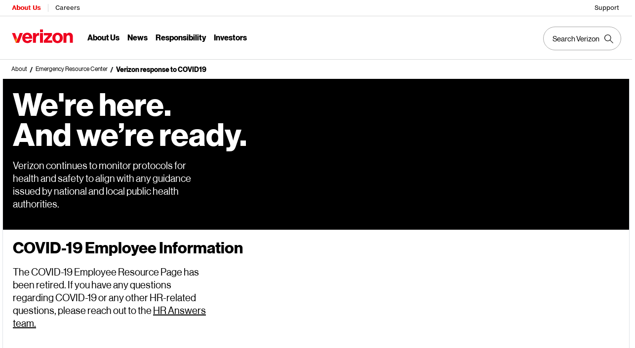

--- FILE ---
content_type: text/html; charset=utf-8
request_url: https://www.verizon.com/about/news/our-response-coronavirus?fbclid=IwAR2wCK5wkGFykCF9vAfMi9gWMLWuxOUxuJcuzXKTySVY9zfw8TYijPrm8Gc
body_size: 32981
content:
<!DOCTYPE html><html lang="en"><head><meta charSet="utf-8" data-next-head=""/><meta name="viewport" content="width=device-width" data-next-head=""/><meta http-equiv="X-UA-Compatible" content="IE=edge" data-next-head=""/><script>const SYNC_GRP = '3e1db8d7e927e65ebdea683143ab1db4511e86f8dfad7916b7808217b30683af';		const URL_PARMS = (window.UDNS_PARMS = new URLSearchParams(          window.location.search,        ));		const THROTTLE_URL_PARM = URL_PARMS.get('UDNS_THROTTLE');		const TC_CONSENT_STRING = localStorage.getItem('tcmMPConsent');	    const TC_CONSENT_OBJECT = TC_CONSENT_STRING		  ? JSON.parse(TC_CONSENT_STRING)		  : undefined;		console.log('Throttle Parm:'+THROTTLE_URL_PARM);		if (THROTTLE_URL_PARM) {	      window.UDNS_THROTTLE = THROTTLE_URL_PARM === 'true' ? 'true' : 'false';		} else {			window.UDNS_THROTTLE = (TC_CONSENT_OBJECT?.[SYNC_GRP]?.metadata?.UDNS_THROTTLE === 'true'? 'true' : 'false');		}		console.log('Throttle:'+window.UDNS_THROTTLE);		const useRegulation = (window.UDNS_THROTTLE === 'true');		self.airgap = {		  readyQueue: [],		  ready(callback) {            this.readyQueue.push(callback)          },          ...self.airgap,          loadOptions: {            reportOnly: useRegulation ? 'off' : 'on'          }        };		console.log('Regulation:'+useRegulation);</script><script src="https://cdn.transcend.io/cm/b08625f4-86ff-4106-9034-a849ffc1f7f6/airgap.js" defer="" data-sync-endpoint="https://www.verizon.com/vendor/transcend/vz/xdi.html" data-cfasync="false" data-require-auth="off"></script><script async="" type="text/javascript" src="/about/js/externaljs/transcend.js"></script><script async="" type="text/javascript" src="/about/js/geo-redirect.js"></script><script defer="" type="text/javascript" src="/about/js/oyoplayer.js" data-next-head=""></script><script defer="" src="https://assets.adobedtm.com/2ea7ee22c8c2/97ee5490085f/launch-5ce500c35c46.min.js"></script><script defer="" src="https://www.googletagmanager.com/gtag/js?id=G-Y3C9M08MKS" data-next-head=""></script><script data-next-head="">window.dataLayer = window.dataLayer || []; function gtag(){dataLayer.push(arguments);} gtag('js', new Date());gtag('config', 'G-Y3C9M08MKS');</script><script data-next-head="">window.schema_highlighter={accountId: "Verizon/VerizonPR", key: "3M188-9LKL9-E6TE2-3DQ7E", outputCache: true}</script><script defer="" src="https://cdn.schemaapp.com/javascript/highlight.js" data-next-head=""></script><script defer="" src="https://cdn.cookielaw.org/scripttemplates/otSDKStub.js" type="text/javascript" charset="UTF-8" data-domain-script="6b3745af-fe59-4bf6-8e19-650ed92f9ee9"></script><script>function OptanonWrapper() { }</script><title data-next-head="">Verizon response to the coronavirus COVID19 | About Verizon</title><link rel="canonical" href="https://www.verizon.com/about/news/our-response-coronavirus?fbclid=IwAR2wCK5wkGFykCF9vAfMi9gWMLWuxOUxuJcuzXKTySVY9zfw8TYijPrm8Gc" data-next-head=""/><link rel="shortlink" href="http://corpweb-api.verizon.com/about/node/917703" data-next-head=""/><link rel="icon" href="https://www.verizon.com/about/sites/default/files/favicon.ico" data-next-head=""/><meta name="robots" content="index, follow" data-next-head=""/><meta name="keywords" content="Coronavirus, COVID-19, COVID19, COVID, hardship, customer hardship," data-next-head=""/><meta name="description" content="Read Verizon&#x27;s response to the current outbreak of the Coronavirus known as COVID-19. We stand ready to serve customers at work, at home and remotely." data-next-head=""/><meta http-equiv="Content-Type" content="text/html; charset=utf-8" data-next-head=""/><meta name="generator" content="Drupal 8 (http://drupal.org)" data-next-head=""/><meta name="twitter:card" content="summary_large_image" data-next-head=""/><meta name="twitter:creator" content="@verizon" data-next-head=""/><meta name="twitter:image" content="" data-next-head=""/><meta name="twitter:image:src" content="" data-next-head=""/><meta property="twitter:text:title" content="Verizon response to the coronavirus COVID19 " data-next-head=""/><meta property="og:image" content="" data-next-head=""/><meta property="og:image:secure_url" content="" data-next-head=""/><meta name="twitter:description" content="Read Verizon&#x27;s response to the current outbreak of the Coronavirus known as COVID-19. We stand ready to serve customers at work, at home and remotely." data-next-head=""/><meta name="twitter:site" content="@verizon" data-next-head=""/><meta name="twitter:title" content="Verizon response to the coronavirus COVID19 " data-next-head=""/><meta name="twitter:text:title" content="Verizon response to the coronavirus COVID19 " data-next-head=""/><meta name="twitter:url" content="http://corpweb-api.verizon.com/about/news/our-response-coronavirus" data-next-head=""/><meta property="og:description" content="Read Verizon&#x27;s response to the current outbreak of the Coronavirus known as COVID-19. We stand ready to serve customers at work, at home and remotely." data-next-head=""/><meta property="og:site_name" content="" data-next-head=""/><meta property="og:title" content="Verizon response to the coronavirus COVID19 " data-next-head=""/><meta property="og:type" content="website" data-next-head=""/><meta property="og:url" content="http://corpweb-api.verizon.com/about/news/our-response-coronavirus" data-next-head=""/><meta property="og:updated_time" content="2023-05-01T12:39:37-04:00" data-next-head=""/><meta property="article:modified_time" content="2023-05-01T12:39:37-04:00" data-next-head=""/><meta property="article:published_time" content="" data-next-head=""/><meta name="featuredarticle-category" content="" data-next-head=""/><meta name="newsauthorcontact" content="" data-next-head=""/><meta name="news-businessunit" content="" data-next-head=""/><meta name="news-content-format" content="" data-next-head=""/><meta name="newsemployeecontenttopic" content="" data-next-head=""/><meta name="newsmediacontact" content="" data-next-head=""/><meta name="newsmediacontacts" content="" data-next-head=""/><meta name="date" content="" data-next-head=""/><meta name="newstag" content="" data-next-head=""/><meta property="og:image:width" content="" data-next-head=""/><meta property="og:image:height" content="" data-next-head=""/><meta property="og:video" content="" data-next-head=""/><meta name="twitter:player" content="" data-next-head=""/><meta name="twitter:player:width" content="360" data-next-head=""/><meta name="twitter:player:height" content="200" data-next-head=""/><link rel="preload" href="/about/fonts/3.0/VerizonNHGeDS-Bold.ttf" as="font" crossorigin=""/><link rel="preload" href="/about/fonts/3.0/VerizonNHGeDS-Regular.ttf" as="font" crossorigin=""/><link rel="preload" href="/about/fonts/3.0/VerizonNHGeTX-Bold.ttf" as="font" crossorigin=""/><link rel="preload" href="/about/fonts/3.0/VerizonNHGeTX-Regular.ttf" as="font" crossorigin=""/><link rel="preload" href="/about/fonts/Neue-haas/text-italic-56.woff2" as="font" crossorigin=""/><link rel="preload" href="/about/fonts/fontawesome-webfont.eot" as="font" crossorigin=""/><link rel="preload" href="/about/fonts/fontawesome-webfont.woff" as="font" crossorigin=""/><link rel="preload" href="/about/fonts/fontawesome-webfont.woff2" as="font" crossorigin=""/><link rel="preload" href="/about/fonts/fontawesome-webfont.ttf" as="font" crossorigin=""/><link rel="preload" href="/about/fonts/fontawesome-webfont.svg" as="font" crossorigin=""/><link rel="stylesheet" href="https://www.verizon.com/etc/designs/vzwcom/gnav20/core.css" type="text/css"/><script>var gnavdl = {"bu": "corporate", "appid": "corpweb", "impltype":"ssi", "options":{"sticky":"true"}};console.log(gnavdl);</script><link data-next-font="" rel="preconnect" href="/" crossorigin="anonymous"/><link rel="preload" href="https://www.verizon.com/about/_next/static/css/685f5a787b82ac8f.css" as="style"/><link rel="stylesheet" href="https://www.verizon.com/about/_next/static/css/685f5a787b82ac8f.css" data-n-g=""/><link rel="preload" href="https://www.verizon.com/about/_next/static/css/efef11b190205f4c.css" as="style"/><link rel="stylesheet" href="https://www.verizon.com/about/_next/static/css/efef11b190205f4c.css" data-n-p=""/><noscript data-n-css=""></noscript><script defer="" nomodule="" src="https://www.verizon.com/about/_next/static/chunks/polyfills-42372ed130431b0a.js"></script><script defer="" src="https://www.verizon.com/about/_next/static/chunks/2025.aed5289c2d39a598.js"></script><script src="https://www.verizon.com/about/_next/static/chunks/webpack-d8f14c5a3916add0.js" defer=""></script><script src="https://www.verizon.com/about/_next/static/chunks/framework-705d4deb9f1037ba.js" defer=""></script><script src="https://www.verizon.com/about/_next/static/chunks/main-d567d466c592281a.js" defer=""></script><script src="https://www.verizon.com/about/_next/static/chunks/pages/_app-c754d460db2a9690.js" defer=""></script><script src="https://www.verizon.com/about/_next/static/chunks/97ba3d34-8cf6178cbc7a350e.js" defer=""></script><script src="https://www.verizon.com/about/_next/static/chunks/8827-2f32a0f2434bef1a.js" defer=""></script><script src="https://www.verizon.com/about/_next/static/chunks/8993-6373ad81e97f3027.js" defer=""></script><script src="https://www.verizon.com/about/_next/static/chunks/2987-a19aff573a2ea2b4.js" defer=""></script><script src="https://www.verizon.com/about/_next/static/chunks/99-64241616e21bfc52.js" defer=""></script><script src="https://www.verizon.com/about/_next/static/chunks/2761-2c213487162a2f8a.js" defer=""></script><script src="https://www.verizon.com/about/_next/static/chunks/5352-e0ee9ea6425b57a2.js" defer=""></script><script src="https://www.verizon.com/about/_next/static/chunks/2283-7110e57f8a0677d0.js" defer=""></script><script src="https://www.verizon.com/about/_next/static/chunks/2823-60d07329a31ee693.js" defer=""></script><script src="https://www.verizon.com/about/_next/static/chunks/1379-bdc7d0ecf81d9922.js" defer=""></script><script src="https://www.verizon.com/about/_next/static/chunks/6858-54fa7012092c23cd.js" defer=""></script><script src="https://www.verizon.com/about/_next/static/chunks/9701-095568b1835c1f8f.js" defer=""></script><script src="https://www.verizon.com/about/_next/static/chunks/8886-6c8d4582206c868d.js" defer=""></script><script src="https://www.verizon.com/about/_next/static/chunks/1988-ab1c523846173c49.js" defer=""></script><script src="https://www.verizon.com/about/_next/static/chunks/8550-f261da239ef9e46d.js" defer=""></script><script src="https://www.verizon.com/about/_next/static/chunks/7526-8867c4fa79f6fc92.js" defer=""></script><script src="https://www.verizon.com/about/_next/static/chunks/9915-5f109eaec2aecefa.js" defer=""></script><script src="https://www.verizon.com/about/_next/static/chunks/6374-5a6dfcb546105a7f.js" defer=""></script><script src="https://www.verizon.com/about/_next/static/chunks/3053-dc2743f83920673f.js" defer=""></script><script src="https://www.verizon.com/about/_next/static/chunks/1361-957024ad400b37f9.js" defer=""></script><script src="https://www.verizon.com/about/_next/static/chunks/pages/about/%5B...segment%5D-c6c34dffa348ea92.js" defer=""></script><script src="https://www.verizon.com/about/_next/static/gFiOpFVWA7ftwMyLuRvcV/_buildManifest.js" defer=""></script><script src="https://www.verizon.com/about/_next/static/gFiOpFVWA7ftwMyLuRvcV/_ssgManifest.js" defer=""></script><style id="__jsx-9a8d40b3160de063">@font-face{font-family:"VerizonNHGeDS-Bold";src:url(/about/fonts/3.0/VerizonNHGeDS-Bold.ttf);font-display:swap}@font-face{font-family:"VerizonNHGeDS-Regular";src:url(/about/fonts/3.0/VerizonNHGeDS-Regular.ttf);font-display:swap}@font-face{font-family:"VerizonNHGeTX-Bold";src:url(/about/fonts/3.0/VerizonNHGeTX-Bold.ttf);font-display:swap}@font-face{font-family:"VerizonNHGeTX-Regular";src:url(/about/fonts/3.0/VerizonNHGeTX-Regular.ttf);font-display:swap}@font-face{font-family:"nhg-text-italic";src:url(/about/fonts/Neue-haas/text-italic-56.eot?#iefix);src:url(/about/fonts/Neue-haas/text-italic-56.eot?#iefix)format("eot"),url(/about/fonts/Neue-haas/text-italic-56.woff2)format("woff2"),url(/about/fonts/Neue-haas/text-italic-56.woff)format("woff"),url(/about/fonts/Neue-haas/text-italic-56.ttf)format("truetype"),url(/about/fonts/Neue-haas/text-italic-56.svg)format("svg#text-italic-56");font-weight:400;font-style:italic;letter-spacing:.025em;font-display:swap}@font-face{font-family:"FontAwesome";src:url("/about/fonts/fontawesome-webfont.eot?v=4.7.0");src:url("/about/fonts/fontawesome-webfont.eot?#iefix&v=4.7.0")format("embedded-opentype"),url("/about/fonts/fontawesome-webfont.woff2?v=4.7.0")format("woff2"),url("/about/fonts/fontawesome-webfont.woff?v=4.7.0")format("woff"),url("/about/fonts/fontawesome-webfont.ttf?v=4.7.0")format("truetype"),url("/about/fonts/fontawesome-webfont.svg?v=4.7.0#fontawesomeregular")format("svg");font-weight:normal;font-style:normal;font-display:swap}</style></head><body><div id="vz-gh20"><div class="gnav20 " data-exp-name="Corporate"><input type="hidden" id="cradle-context"/><div class="gnav20-sticky-content"><div class="gnav20-apicomponentnewdesign"><a class="gnav20-header-accessibility" tabindex="0" href="https://www.verizon.com/about/accessibility/overview/"><span>Accessibility Resource Center</span></a><a class="gnav20-header-accessibility" href="#gnav20-header-end" tabindex="0" id="gnav20-skip-to-main-content-id"><span>Skip to main content</span></a><div class="gnav20-width-wrapper gnav20-new-design   gnav20-new-search-style gnav20-promo-bottom" data-gnav20-container="header"><div></div><div class="gnav20-vzhmoverlay"></div><div class="gnav20-main"><div class="gnav20-gnav-new-design"><div class="gnav20-desktop" item-title="all"><div class="gnav20-row-one"><div class="gnav20-grid1-wrapper"><div class="gnav20-eyebrow"><div class="gnav20-eyebrow-link-list" item-title="eyebrow"><div class="gnav20-eyebrow-link-list-item gnav20-two"><a id="gnav20-eyebrow-link-About Us" href="https://www.verizon.com/about" data-label="About Us" aria-label="Verizon About Us Services HomePage" class="gnav20-main-header gnav20-selected">About Us</a><a id="gnav20-eyebrow-link-Careers" href="https://mycareer.verizon.com/" data-label="Careers" aria-label="Verizon Careers Services HomePage" class="gnav20-main-header ">Careers</a></div></div></div></div><div class="gnav20-utility"><div class="gnav20-store"><div class="gnav20-utility-wrapper" item-title="store"><div><a aria-label="Support" href="https://www.verizon.com/support/" rel="noopener noreferrer" target="_blank">
			
			Support
			
		</a></div></div></div></div></div><div class="gnav20-row-two"><div class="gnav20-grid1-wrapper"><div class="gnav20-logo"><div class="gnav20-logo-wrapper gnav20-relative-index"><a class="gnav20-logoWhiteBg" title="About Verizon" href="https://www.verizon.com/about"></a></div></div></div><div class="gnav20-navigation"><div class="gnav20-navigation"><div class="gnav20-global-nav-list gnav20-navigation-list" item-title="L1"><div class="gnav20-navigation-item"><div class="gnav20-primary-menu gnav20-featured-card gnav20-featured-grouping"><button id="gnav20-About-Us-L1" aria-label="About Us Menu List" aria-expanded="false" class="gnav20-menu-label gnav20-menu-label-button gnav20-haschild">About Us</button><button id="gnav20-About-Us-L1-goback" aria-label="About Us Menu List" aria-expanded="false" class="gnav20-menu-label gnav20-menu-label-button gnav20-goback">About Us</button><a aria-hidden="true" class="gnav20-menu-label-link" href="https://www.verizon.com/about" tabindex="-1">About Us</a><div class="gnav20-sub-header-menu gnav20-sub-menu" style="display:none"><div class="gnav20-content-wrapper  gnav20-featured-scroll-area"><ul role="presentation" class="gnav20-submenu-column gnav20-L1 "><li role="presentation"><a id="gnav20-About-Us-L2-1" href="https://www.verizon.com/about">About Us Overview
									</a><div class="gnav20-L2-content-wrapper"></div></li><li role="presentation" class="gnav20-margin-top"><a id="gnav20-About-Us-L2-2" class="gnav20-haschild " href="https://www.verizon.com/about/our-company/who-we-are">Who We Are
									</a><a id="gnav20-About-Us-L2-2-goback" class="gnav20-goback gnav20-hide-on-desktop" href="javascript:void(0)" aria-label="Who We Are menu list" aria-expanded="false" role="button">Who We Are
									</a><div class="gnav20-L2-content-wrapper"><ul role="presentation" item-title="L2" class="gnav20-submenu-column  gnav20-L2 gnav20-mega-column-0" style="display:none"><li role="presentation" class="gnav20-hide-on-desktop"><a id="gnav20-About-Us-L3-1" href="https://www.verizon.com/about/our-company/who-we-are">Overview
												</a></li><li role="presentation"><a id="gnav20-About-Us-L3-2" href="https://www.verizon.com/about/our-company/diversity-and-inclusion">Our Culture
												</a></li><li role="presentation"><a id="gnav20-About-Us-L3-3" href="https://www.verizon.com/about/our-company/history-and-timeline">History and Timeline
												</a></li><li role="presentation"><a id="gnav20-About-Us-L3-4" href="https://www.verizon.com/about/our-company/verizon-corporate-headquarters">Headquarters &amp; Contact Info
												</a></li><li role="presentation"><a id="gnav20-About-Us-L3-5" href="https://www.verizon.com/about/our-company/verizon-fact-sheet">Verizon Fact Sheet
												</a></li><li role="presentation"><a id="gnav20-About-Us-L3-6" href="https://www.verizon.com/about/our-company/executive-bios">Leadership
												</a></li></ul></div></li></ul><ul role="presentation" class="gnav20-submenu-column gnav20-L1 "><li role="presentation" class="gnav20-bold-link gnav20-column-break"><a id="gnav20-About-Us-L2-3" class="gnav20-haschild " href="https://www.verizon.com/about/our-company/what-we-do">What We Do
									</a><a id="gnav20-About-Us-L2-3-goback" class="gnav20-goback gnav20-hide-on-desktop" href="javascript:void(0)" aria-label="What We Do menu list" aria-expanded="false" role="button">What We Do
									</a><div class="gnav20-L2-content-wrapper"><ul role="presentation" item-title="L2" class="gnav20-submenu-column  gnav20-L2 gnav20-mega-column-0" style="display:none"><li role="presentation" class="gnav20-hide-on-desktop"><a id="gnav20-About-Us-L3-7" href="https://www.verizon.com/about/our-company/what-we-do">Overview
												</a></li><li role="presentation"><a id="gnav20-About-Us-L3-8" href="https://www.verizon.com/about/our-company/5g">5G
												</a></li><li role="presentation"><a id="gnav20-About-Us-L3-9" href="https://www.verizon.com/about/our-company/innovation-labs">Innovation Labs
												</a></li><li role="presentation"><a id="gnav20-About-Us-L3-10" href="https://www.verizon.com/about/our-company/wireless-network">4G LTE
												</a></li><li role="presentation"><a id="gnav20-About-Us-L3-11" href="https://www.verizon.com/about/our-company/high-speed-broadband">Broadband &amp; Fiber
												</a></li><li role="presentation"><a id="gnav20-About-Us-L3-12" href="https://www.verizon.com/about/our-company/internet-things">Internet of Things
												</a></li><li role="presentation"><a id="gnav20-About-Us-L3-13" href="https://www.verizon.com/about/our-company/managed-security">Managed Security
												</a></li><li role="presentation"><a id="gnav20-About-Us-L3-14" href="https://www.verizon.com/about/our-company/verizon-ventures">Verizon Ventures
												</a></li></ul></div></li></ul><ul role="presentation" class="gnav20-submenu-column gnav20-L1 "><li role="presentation" class="gnav20-bold-link gnav20-column-break"><a id="gnav20-About-Us-L2-4" class="gnav20-haschild " href="https://www.verizon.com/about/our-company/how-we-lead">How We Lead
									</a><a id="gnav20-About-Us-L2-4-goback" class="gnav20-goback gnav20-hide-on-desktop" href="javascript:void(0)" aria-label="How We Lead menu list" aria-expanded="false" role="button">How We Lead
									</a><div class="gnav20-L2-content-wrapper"><ul role="presentation" item-title="L2" class="gnav20-submenu-column  gnav20-L2 gnav20-mega-column-0" style="display:none"><li role="presentation" class="gnav20-hide-on-desktop"><a id="gnav20-About-Us-L3-15" href="https://www.verizon.com/about/our-company/how-we-operate">Overview
												</a></li><li role="presentation"><a id="gnav20-About-Us-L3-16" href="https://www.verizon.com/about/our-company/code-conduct">Code of Conduct
												</a></li><li role="presentation"><a id="gnav20-About-Us-L3-17" href="https://www.verizon.com/about/our-company/how-we-lead/management-governance">Management Governance
												</a></li><li role="presentation"><a id="gnav20-About-Us-L3-18" href="https://www.verizon.com/about/our-company/open-internet">Open Internet
												</a></li><li role="presentation"><a id="gnav20-About-Us-L3-19" href="https://www.verizon.com/about/our-company/company-policies">Policies
												</a></li><li role="presentation"><a id="gnav20-About-Us-L3-20" href="https://www.verizon.com/about/our-company/retiree-information">Retiree Information
												</a></li><li role="presentation"><a id="gnav20-About-Us-L3-21" href="https://www.verizon.com/about/our-company/state-government-affairs">State Government Affairs
												</a></li></ul></div></li></ul></div><div class="gnav20-nav-utility"><button class="gnav20-nav-search-icon" aria-label="Search Verizon"><svg focusable="false" xmlns="http://www.w3.org/2000/svg" width="18" height="18" viewbox="0 0 18 18"><path fill="#000" fillrule="nonzero" d="M17.896 17.101l-5.995-5.994A6.721 6.721 0 0 0 13.5 6.75a6.75 6.75 0 1 0-6.75 6.75c1.661 0 3.18-.603 4.356-1.598l5.995 5.995.795-.796zM6.75 12.375A5.63 5.63 0 0 1 1.125 6.75 5.63 5.63 0 0 1 6.75 1.125a5.63 5.63 0 0 1 5.625 5.625 5.63 5.63 0 0 1-5.625 5.625z"></path></svg></button><button class="gnav20-nav-close" aria-label="Close Nav Panel" tabindex="0">Close</button></div><div class="gnav20-nav-mask" aria-hidden="true"> </div><div class="gnav20-placeholder-1" style="display:none"></div></div></div></div><div class="gnav20-navigation-item"><div class="gnav20-primary-menu gnav20-featured-card gnav20-featured-grouping"><button id="gnav20-News-L1" aria-label="News Menu List" aria-expanded="false" class="gnav20-menu-label gnav20-menu-label-button gnav20-haschild">News</button><button id="gnav20-News-L1-goback" aria-label="News Menu List" aria-expanded="false" class="gnav20-menu-label gnav20-menu-label-button gnav20-goback">News</button><a aria-hidden="true" class="gnav20-menu-label-link" href="https://www.verizon.com/about/news" tabindex="-1">News</a><div class="gnav20-sub-header-menu gnav20-sub-menu" style="display:none"><div class="gnav20-content-wrapper  gnav20-featured-scroll-area"><ul role="presentation" class="gnav20-submenu-column gnav20-L1 "><li role="presentation"><a id="gnav20-News-L2-1" class="gnav20-haschild " href="https://www.verizon.com/about/news">News
									</a><a id="gnav20-News-L2-1-goback" class="gnav20-goback gnav20-hide-on-desktop" href="javascript:void(0)" aria-label="News menu list" aria-expanded="false" role="button">News
									</a><div class="gnav20-L2-content-wrapper"><ul role="presentation" item-title="L2" class="gnav20-submenu-column  gnav20-L2 gnav20-mega-column-0" style="display:none"><li role="presentation" class="gnav20-hide-on-desktop"><a id="gnav20-News-L3-1" href="https://www.verizon.com/about/news">News
												</a></li><li role="presentation"><a id="gnav20-News-L3-2" href="https://www.verizon.com/about/news-category/networks-platforms">Networks &amp; Platforms
												</a></li><li role="presentation"><a id="gnav20-News-L3-3" href="https://www.verizon.com/about/news-category/products-plans">Products &amp; Plans
												</a></li><li role="presentation"><a id="gnav20-News-L3-4" href="https://www.verizon.com/about/news-category/corporate-responsibility">Responsible Business
												</a></li><li role="presentation"><a id="gnav20-News-L3-5" href="https://www.verizon.com/about/news-category/financial">Financial
												</a></li><li role="presentation"><a id="gnav20-News-L3-6" href="https://www.verizon.com/about/news-category/public-safety">Public Safety
												</a></li><li role="presentation"><a id="gnav20-News-L3-7" href="https://www.verizon.com/about/news-category/noticias">Noticias
												</a></li></ul></div></li></ul><ul role="presentation" class="gnav20-submenu-column gnav20-L1 "><li role="presentation" class="gnav20-bold-link gnav20-column-break"><a id="gnav20-News-L2-2" class="gnav20-haschild " href="https://www.verizon.com/about/news/press-releases">Press Releases
									</a><a id="gnav20-News-L2-2-goback" class="gnav20-goback gnav20-hide-on-desktop" href="javascript:void(0)" aria-label="Press Releases menu list" aria-expanded="false" role="button">Press Releases
									</a><div class="gnav20-L2-content-wrapper"><ul role="presentation" item-title="L2" class="gnav20-submenu-column  gnav20-L2 gnav20-mega-column-0" style="display:none"><li role="presentation" class="gnav20-hide-on-desktop"><a id="gnav20-News-L3-8" href="https://www.verizon.com/about/news/press-releases">Press Releases
												</a></li><li role="presentation"><a id="gnav20-News-L3-9" href="https://www.verizon.com/about/news/media-contacts">Media Contacts
												</a></li><li role="presentation"><a id="gnav20-News-L3-10" href="https://www.verizon.com/about/news/media-resources" rel="noopener noreferrer" target="_blank">B-roll and images
												</a></li><li role="presentation"><a id="gnav20-News-L3-11" href="https://www.verizon.com/about/news/rss-feeds">RSS Feeds
												</a></li><li role="presentation"><a id="gnav20-News-L3-12" href="https://www.verizon.com/about/news/emergency-resource-center">Emergency resource center
												</a></li><li role="presentation"><a id="gnav20-News-L3-13" href="https://www.verizon.com/about/our-company/verizon-fact-sheet">Verizon Fact Sheet
												</a></li></ul></div></li></ul></div><div class="gnav20-nav-utility"><button class="gnav20-nav-search-icon" aria-label="Search Verizon"><svg focusable="false" xmlns="http://www.w3.org/2000/svg" width="18" height="18" viewbox="0 0 18 18"><path fill="#000" fillrule="nonzero" d="M17.896 17.101l-5.995-5.994A6.721 6.721 0 0 0 13.5 6.75a6.75 6.75 0 1 0-6.75 6.75c1.661 0 3.18-.603 4.356-1.598l5.995 5.995.795-.796zM6.75 12.375A5.63 5.63 0 0 1 1.125 6.75 5.63 5.63 0 0 1 6.75 1.125a5.63 5.63 0 0 1 5.625 5.625 5.63 5.63 0 0 1-5.625 5.625z"></path></svg></button><button class="gnav20-nav-close" aria-label="Close Nav Panel" tabindex="0">Close</button></div><div class="gnav20-nav-mask" aria-hidden="true"> </div><div class="gnav20-placeholder-1" style="display:none"></div></div></div></div><div class="gnav20-navigation-item"><div class="gnav20-primary-menu gnav20-featured-card gnav20-featured-grouping"><button id="gnav20-Responsibility-L1" aria-label="Responsibility Menu List" aria-expanded="false" class="gnav20-menu-label gnav20-menu-label-button gnav20-haschild">Responsibility</button><button id="gnav20-Responsibility-L1-goback" aria-label="Responsibility Menu List" aria-expanded="false" class="gnav20-menu-label gnav20-menu-label-button gnav20-goback">Responsibility</button><a aria-hidden="true" class="gnav20-menu-label-link" href="https://www.verizon.com/about/responsibility" tabindex="-1">Responsibility</a><div class="gnav20-sub-header-menu gnav20-sub-menu" style="display:none"><div class="gnav20-content-wrapper  gnav20-featured-scroll-area"><ul role="presentation" class="gnav20-submenu-column gnav20-L1 "><li role="presentation"><a id="gnav20-Responsibility-L2-1" href="https://www.verizon.com/about/responsibility">Responsibility Overview
									</a><div class="gnav20-L2-content-wrapper"></div></li><li role="presentation" class="gnav20-bold-link gnav20-margin-top"><a id="gnav20-Responsibility-L2-2" class="gnav20-haschild " href="https://www.verizon.com/about/responsibility/digital-inclusion">Digital Inclusion
									</a><a id="gnav20-Responsibility-L2-2-goback" class="gnav20-goback gnav20-hide-on-desktop" href="javascript:void(0)" aria-label="Digital Inclusion menu list" aria-expanded="false" role="button">Digital Inclusion
									</a><div class="gnav20-L2-content-wrapper"><ul role="presentation" item-title="L2" class="gnav20-submenu-column  gnav20-L2 gnav20-mega-column-0" style="display:none"><li role="presentation" class="gnav20-hide-on-desktop"><a id="gnav20-Responsibility-L3-1" href="https://www.verizon.com/about/responsibility/digital-inclusion">Overview
												</a></li><li role="presentation"><a id="gnav20-Responsibility-L3-2" href="https://www.verizon.com/about/responsibility/digital-inclusion/verizon-innovative-learning">Verizon Innovative Learning
												</a></li><li role="presentation"><a id="gnav20-Responsibility-L3-3" href="https://www.verizon.com/about/responsibility/digital-inclusion/small-business-program">Small Business Program
												</a></li><li role="presentation"><a id="gnav20-Responsibility-L3-4" href="https://www.verizon.com/about/responsibility/digital-inclusion/digital-wellness">Digital Wellness
												</a></li><li role="presentation"><a id="gnav20-Responsibility-L3-5" href="https://www.verizon.com/about/responsibility/digital-inclusion/value-cares">Value Cares
												</a></li></ul></div></li><li role="presentation" class="gnav20-margin-top"><a id="gnav20-Responsibility-L2-3" class="gnav20-haschild " href="https://www.verizon.com/about/responsibility/environmental-responsibility">Environmental Responsibility
									</a><a id="gnav20-Responsibility-L2-3-goback" class="gnav20-goback gnav20-hide-on-desktop" href="javascript:void(0)" aria-label="Environmental Responsibility menu list" aria-expanded="false" role="button">Environmental Responsibility
									</a><div class="gnav20-L2-content-wrapper"><ul role="presentation" item-title="L2" class="gnav20-submenu-column  gnav20-L2 gnav20-mega-column-0" style="display:none"><li role="presentation"><a id="gnav20-Responsibility-L3-7" href="https://www.verizon.com/about/responsibility/environmental-responsibility/community-disaster-resilience">Community Disaster Resilience
												</a></li><li role="presentation"><a id="gnav20-Responsibility-L3-8" href="https://www.verizon.com/about/responsibility/environmental-responsibility/community-disaster-resilience-innovation">Community Disaster Resilience Innovation
												</a></li><li role="presentation"><a id="gnav20-Responsibility-L3-9" href="https://www.verizon.com/about/responsibility/sustainability">Sustainability
												</a></li></ul></div></li></ul><ul role="presentation" class="gnav20-submenu-column gnav20-L1 "><li role="presentation" class="gnav20-bold-link gnav20-column-break"><a id="gnav20-Responsibility-L2-4" class="gnav20-haschild " href="https://www.verizon.com/about/responsibility/human-prosperity">Human Prosperity
									</a><a id="gnav20-Responsibility-L2-4-goback" class="gnav20-goback gnav20-hide-on-desktop" href="javascript:void(0)" aria-label="Human Prosperity menu list" aria-expanded="false" role="button">Human Prosperity
									</a><div class="gnav20-L2-content-wrapper"><ul role="presentation" item-title="L2" class="gnav20-submenu-column  gnav20-L2 gnav20-mega-column-0" style="display:none"><li role="presentation" class="gnav20-hide-on-desktop"><a id="gnav20-Responsibility-L3-10" href="https://www.verizon.com/about/responsibility/human-prosperity">Overview
												</a></li><li role="presentation"><a id="gnav20-Responsibility-L3-17" href="https://www.verizon.com/about/responsibility/human-prosperity/reskilling-program">Reskilling Program
												</a></li><li role="presentation"><a id="gnav20-Responsibility-L3-18" href="https://www.verizon.com/about/our-company/small-business-supplier">Small Business Supplier Program
												</a></li><li role="presentation"><a id="gnav20-Responsibility-L3-19" href="https://www.verizon.com/about/responsibility/employee-volunteers">Employee Volunteers
												</a></li></ul></div></li><li role="presentation" class="gnav20-margin-top"><a id="gnav20-Responsibility-L2-5" class="gnav20-haschild " href="https://www.verizon.com/about/responsibility/giving-and-grants">Sharing our Success
									</a><a id="gnav20-Responsibility-L2-5-goback" class="gnav20-goback gnav20-hide-on-desktop" href="javascript:void(0)" aria-label="Sharing our Success menu list" aria-expanded="false" role="button">Sharing our Success
									</a><div class="gnav20-L2-content-wrapper"><ul role="presentation" item-title="L2" class="gnav20-submenu-column  gnav20-L2 gnav20-mega-column-0" style="display:none"><li role="presentation" class="gnav20-hide-on-desktop"><a id="gnav20-Responsibility-L3-14" href="https://www.verizon.com/about/responsibility/giving-and-grants">Overview
												</a></li><li role="presentation"><a id="gnav20-Responsibility-L3-15" href="https://www.verizon.com/about/responsibility/grant-requirements">Giving and Grants
												</a></li></ul></div></li><li role="presentation" class="gnav20-margin-top"><a id="gnav20-Responsibility-L2-6" class="gnav20-haschild " href="https://www.verizon.com/about/responsibility/product-responsibility">Product Responsibility
									</a><a id="gnav20-Responsibility-L2-6-goback" class="gnav20-goback gnav20-hide-on-desktop" href="javascript:void(0)" aria-label="Product Responsibility menu list" aria-expanded="false" role="button">Product Responsibility
									</a><div class="gnav20-L2-content-wrapper"><ul role="presentation" item-title="L2" class="gnav20-submenu-column  gnav20-L2 gnav20-mega-column-0" style="display:none"><li role="presentation" class="gnav20-hide-on-desktop"><a id="gnav20-Responsibility-L3-11" href="https://www.verizon.com/about/responsibility/product-responsibility">Overview
												</a></li><li role="presentation"><a id="gnav20-Responsibility-L3-12" href="https://www.verizon.com/about/account-security/overview">Account Security
												</a></li><li role="presentation"><a id="gnav20-Responsibility-L3-13" href="https://www.verizon.com/about/privacy">Privacy Policy
												</a></li></ul></div></li></ul><ul role="presentation" class="gnav20-submenu-column gnav20-L1 "><li role="presentation" class="gnav20-column-break"><a id="gnav20-Responsibility-L2-7" class="gnav20-haschild " href="https://www.verizon.com/about/parenting/parenting-in-a-digital-world">Parenting in a Digital World
									</a><a id="gnav20-Responsibility-L2-7-goback" class="gnav20-goback gnav20-hide-on-desktop" href="javascript:void(0)" aria-label="Parenting in a Digital World menu list" aria-expanded="false" role="button">Parenting in a Digital World
									</a><div class="gnav20-L2-content-wrapper"><ul role="presentation" item-title="L2" class="gnav20-submenu-column  gnav20-L2 gnav20-mega-column-0" style="display:none"><li role="presentation" class="gnav20-hide-on-desktop"><a id="gnav20-Responsibility-L3-20" href="https://www.verizon.com/about/parenting/parenting-in-a-digital-world">Overview
												</a></li><li role="presentation"><a id="gnav20-Responsibility-L3-21" href="https://www.verizon.com/about/parenting/digital-parenting-101">Digital Parenting 101
												</a></li><li role="presentation"><a id="gnav20-Responsibility-L3-22" href="https://www.verizon.com/about/parenting/young-children">Young children 3-8
												</a></li><li role="presentation"><a id="gnav20-Responsibility-L3-23" href="https://www.verizon.com/about/parenting/preteens">Preteens 9-12
												</a></li><li role="presentation"><a id="gnav20-Responsibility-L3-24" href="https://www.verizon.com/about/parenting/teenagers">Teenagers 13-18
												</a></li><li role="presentation"><a id="gnav20-Responsibility-L3-25" href="https://www.verizon.com/about/parenting/parenting-tips">By topic
												</a></li><li role="presentation"><a id="gnav20-Responsibility-L3-26" href="https://www.verizon.com/about/parenting/meet-the-experts">Meet the editorial team
												</a></li></ul></div></li></ul></div><div class="gnav20-nav-utility"><button class="gnav20-nav-search-icon" aria-label="Search Verizon"><svg focusable="false" xmlns="http://www.w3.org/2000/svg" width="18" height="18" viewbox="0 0 18 18"><path fill="#000" fillrule="nonzero" d="M17.896 17.101l-5.995-5.994A6.721 6.721 0 0 0 13.5 6.75a6.75 6.75 0 1 0-6.75 6.75c1.661 0 3.18-.603 4.356-1.598l5.995 5.995.795-.796zM6.75 12.375A5.63 5.63 0 0 1 1.125 6.75 5.63 5.63 0 0 1 6.75 1.125a5.63 5.63 0 0 1 5.625 5.625 5.63 5.63 0 0 1-5.625 5.625z"></path></svg></button><button class="gnav20-nav-close" aria-label="Close Nav Panel" tabindex="0">Close</button></div><div class="gnav20-nav-mask" aria-hidden="true"> </div><div class="gnav20-placeholder-1" style="display:none"></div></div></div></div><div class="gnav20-navigation-item"><div class="gnav20-primary-menu gnav20-featured-card gnav20-featured-grouping"><button id="gnav20-Investors-L1" aria-label="Investors Menu List" aria-expanded="false" class="gnav20-menu-label gnav20-menu-label-button gnav20-haschild">Investors</button><button id="gnav20-Investors-L1-goback" aria-label="Investors Menu List" aria-expanded="false" class="gnav20-menu-label gnav20-menu-label-button gnav20-goback">Investors</button><a aria-hidden="true" class="gnav20-menu-label-link" href="https://www.verizon.com/about/investors" tabindex="-1">Investors</a><div class="gnav20-sub-header-menu gnav20-sub-menu" style="display:none"><div class="gnav20-content-wrapper  gnav20-featured-scroll-area"><ul role="presentation" class="gnav20-submenu-column gnav20-L1 "><li role="presentation"><a id="gnav20-Investors-L2-1" href="https://www.verizon.com/about/investors">Investor Relations overview
									</a><div class="gnav20-L2-content-wrapper"></div></li><li role="presentation" class="gnav20-margin-top"><a id="gnav20-Investors-L2-2" class="gnav20-haschild " href="https://www.verizon.com/about/investors/financial-reporting">Financial Reporting
									</a><a id="gnav20-Investors-L2-2-goback" class="gnav20-goback gnav20-hide-on-desktop" href="javascript:void(0)" aria-label="Financial Reporting menu list" aria-expanded="false" role="button">Financial Reporting
									</a><div class="gnav20-L2-content-wrapper"><ul role="presentation" item-title="L2" class="gnav20-submenu-column  gnav20-L2 gnav20-mega-column-0" style="display:none"><li role="presentation" class="gnav20-hide-on-desktop"><a id="gnav20-Investors-L3-1" href="https://www.verizon.com/about/investors/financial-reporting">Overview
												</a></li><li role="presentation"><a id="gnav20-Investors-L3-2" href="https://www.verizon.com/about/investors/sec-filings">SEC Filings
												</a></li><li role="presentation"><a id="gnav20-Investors-L3-3" href="https://www.verizon.com/about/investors/annual-report">Annual Reports
												</a></li><li role="presentation"><a id="gnav20-Investors-L3-4" href="https://www.verizon.com/about/investors/quarterly-earnings">Quarterly Earnings
												</a></li><li role="presentation"><a id="gnav20-Investors-L3-5" href="https://www.verizon.com/about/investors/stock-information">Stock Information
												</a></li><li role="presentation"><a id="gnav20-Investors-L3-6" href="https://www.verizon.com/about/investors/dividend-history">Dividend History
												</a></li><li role="presentation"><a id="gnav20-Investors-L3-7" href="https://www.verizon.com/about/investors/tax-information">Tax Information
												</a></li><li role="presentation"><a id="gnav20-Investors-L3-8" href="https://www.verizon.com/about/investors/fixed-income">Fixed Income
												</a></li><li role="presentation"><a id="gnav20-Investors-L3-9" href="https://www.verizon.com/about/investors/asset-backed-securitization">Asset-backed Securitization
												</a></li></ul></div></li></ul><ul role="presentation" class="gnav20-submenu-column gnav20-L1 "><li role="presentation" class="gnav20-bold-link gnav20-column-break"><a id="gnav20-Investors-L2-3" class="gnav20-haschild " href="https://www.verizon.com/about/investors/corporate-governance">Corporate Governance
									</a><a id="gnav20-Investors-L2-3-goback" class="gnav20-goback gnav20-hide-on-desktop" href="javascript:void(0)" aria-label="Corporate Governance menu list" aria-expanded="false" role="button">Corporate Governance
									</a><div class="gnav20-L2-content-wrapper"><ul role="presentation" item-title="L2" class="gnav20-submenu-column  gnav20-L2 gnav20-mega-column-0" style="display:none"><li role="presentation" class="gnav20-hide-on-desktop"><a id="gnav20-Investors-L3-13" href="https://www.verizon.com/about/investors/corporate-governance">Overview
												</a></li><li role="presentation"><a id="gnav20-Investors-L3-14" href="https://www.verizon.com/about/investors/board-directors">Board of Directors
												</a></li><li role="presentation"><a id="gnav20-Investors-L3-15" href="https://www.verizon.com/about/investors/corporate-governance/board-committees">Board Committees
												</a></li></ul></div></li><li role="presentation" class="gnav20-margin-top"><a id="gnav20-Investors-L2-4" class="gnav20-haschild " href="https://www.verizon.com/about/investors/shareowner-services">Shareowner Services
									</a><a id="gnav20-Investors-L2-4-goback" class="gnav20-goback gnav20-hide-on-desktop" href="javascript:void(0)" aria-label="Shareowner Services menu list" aria-expanded="false" role="button">Shareowner Services
									</a><div class="gnav20-L2-content-wrapper"><ul role="presentation" item-title="L2" class="gnav20-submenu-column  gnav20-L2 gnav20-mega-column-0" style="display:none"><li role="presentation" class="gnav20-hide-on-desktop"><a id="gnav20-Investors-L3-16" href="https://www.verizon.com/about/investors/shareowner-services">Overview
												</a></li><li role="presentation"><a id="gnav20-Investors-L3-17" href="https://www.verizon.com/about/investors/cost-basis-calculator">Cost Basis Calculator
												</a></li><li role="presentation"><a id="gnav20-Investors-L3-18" href="https://www.verizon.com/about/investors/shareowner-faqs">Shareowner FAQs
												</a></li></ul></div></li><li role="presentation" class="gnav20-margin-top"><a id="gnav20-Investors-L2-5" class="gnav20-haschild " href="https://www.verizon.com/about/investors/responsible-business-reporting">Responsible Business Reporting
									</a><a id="gnav20-Investors-L2-5-goback" class="gnav20-goback gnav20-hide-on-desktop" href="javascript:void(0)" aria-label="Responsible Business Reporting menu list" aria-expanded="false" role="button">Responsible Business Reporting
									</a><div class="gnav20-L2-content-wrapper"><ul role="presentation" item-title="L2" class="gnav20-submenu-column  gnav20-L2 gnav20-mega-column-0" style="display:none"><li role="presentation" class="gnav20-hide-on-desktop"><a id="gnav20-Investors-L3-19" href="https://www.verizon.com/about/investors/reporting">Overview
												</a></li></ul></div></li></ul><ul role="presentation" class="gnav20-submenu-column gnav20-L1 "><li role="presentation" class="gnav20-bold-link gnav20-column-break"><a id="gnav20-Investors-L2-6" class="gnav20-haschild " href="https://www.verizon.com/about/investors/investor-news">News &amp; Events
									</a><a id="gnav20-Investors-L2-6-goback" class="gnav20-goback gnav20-hide-on-desktop" href="javascript:void(0)" aria-label="News &amp; Events menu list" aria-expanded="false" role="button">News &amp; Events
									</a><div class="gnav20-L2-content-wrapper"><ul role="presentation" item-title="L2" class="gnav20-submenu-column  gnav20-L2 gnav20-mega-column-0" style="display:none"><li role="presentation"><a id="gnav20-Investors-L3-10" href="https://www.verizon.com/about/investors/investor-webcasts">Investor Events &amp; Webcasts
												</a></li><li role="presentation"><a id="gnav20-Investors-L3-11" href="https://www.verizon.com/about/investors/investor-calendar">Investor Calendar
												</a></li><li role="presentation"><a id="gnav20-Investors-L3-12" href="https://www.verizon.com/about/investors/email-alerts">Email Alerts
												</a></li></ul></div></li><li role="presentation" class="gnav20-margin-top"><a id="gnav20-Investors-L2-7" href="https://www.verizon.com/about/investors/contact-investor-relations">Contact Investor Relations
									</a><div class="gnav20-L2-content-wrapper"></div></li></ul></div><div class="gnav20-nav-utility"><button class="gnav20-nav-search-icon" aria-label="Search Verizon"><svg focusable="false" xmlns="http://www.w3.org/2000/svg" width="18" height="18" viewbox="0 0 18 18"><path fill="#000" fillrule="nonzero" d="M17.896 17.101l-5.995-5.994A6.721 6.721 0 0 0 13.5 6.75a6.75 6.75 0 1 0-6.75 6.75c1.661 0 3.18-.603 4.356-1.598l5.995 5.995.795-.796zM6.75 12.375A5.63 5.63 0 0 1 1.125 6.75 5.63 5.63 0 0 1 6.75 1.125a5.63 5.63 0 0 1 5.625 5.625 5.63 5.63 0 0 1-5.625 5.625z"></path></svg></button><button class="gnav20-nav-close" aria-label="Close Nav Panel" tabindex="0">Close</button></div><div class="gnav20-nav-mask" aria-hidden="true"> </div><div class="gnav20-placeholder-1" style="display:none"></div></div></div></div></div></div></div><div class="gnav20-utility"><div class="gnav20-search-utility"><div class="gnav20-utility-wrapper" item-title="search"><div class="gnav20-search-wrapper"><input aria-hidden="true" type="hidden" id="gnav20-search-context" name="isProd" value="true"/><button class="gnav20-search-icon" id="gnav20-search-icon" aria-label="Search Verizon" data-placeholder-text="Search Verizon"></button></div></div></div></div></div></div><div class="gnav20-mobile   gnav20-stacked-utility" item-title="all"><div class="gnav20-wrapper-logo"><div class="gnav20-logo"><div class="gnav20-logo-wrapper gnav20-relative-index"><a class="gnav20-logoWhiteBg" title="About Verizon" href="https://www.verizon.com/about"></a></div></div></div><div class="gnav20-utility"><div class="gnav20-search-utility"><div class="gnav20-utility-wrapper" item-title="search"><div class="gnav20-search-wrapper"><input aria-hidden="true" type="hidden" id="gnav20-search-context" name="isProd" value="true"/><button class="gnav20-search-icon" id="gnav20-search-icon" aria-label="Search Verizon" data-placeholder-text="Search Verizon"></button></div></div></div><button id="gnav20-nav-toggle" data-menuitem="vzmobilemenu" tabindex="0" aria-label="Menu for navigation opens a modal overlay"></button></div><nav id="gnav20-mobile-menu" class="gnav20-mobile-menu gnav20-hide"><button id="gnav20-closex" class="gnav20-closex" aria-label="close the Menu" tabindex="0">Close</button><div id="gnav20-ulwrapper"><div class="gnav20-navigation-placeholder"></div><div id="gnav20-footerlink"><div class="gnav20-store"><div class="gnav20-utility-wrapper" item-title="store"><div><a aria-label="Support" href="https://www.verizon.com/support/" rel="noopener noreferrer" target="_blank">
			
			Support
			
		</a></div></div></div></div></div><div class="gnav20-eyebrow"><div class="gnav20-eyebrow-link-list" item-title="eyebrow"><div class="gnav20-eyebrow-link-list-item gnav20-two"><a id="gnav20-eyebrow-link-About Us" href="https://www.verizon.com/about" data-label="About Us" aria-label="Verizon About Us Services HomePage" class="gnav20-main-header gnav20-selected">About Us</a><a id="gnav20-eyebrow-link-Careers" href="https://mycareer.verizon.com/" data-label="Careers" aria-label="Verizon Careers Services HomePage" class="gnav20-main-header ">Careers</a></div></div></div></nav></div></div></div><div><div></div></div><input type="hidden" id="gnav20-prod-context" name="isProd" value="true"/></div><div name="headerEnd" id="gnav20-header-end" role="none" aria-hidden="true" tabindex="-1" aria-label="end of navigation menu">end of navigation menu</div><style id="gnav20-preload">
     .gnav20{
     max-height: 165px;
     border-bottom: solid 1px #d8dada;
     }
     .gnav20 .gnav20-sticky-content{
     max-width: 1272px;
     margin: 0 auto;
     background-size: 124px 29px;
     background-position: 20px 59px;
     background-repeat: no-repeat;
     background-image: url([data-uri])}
     .gnav20-sticky-content .gnav20-apicomponentnewdesign { opacity: 0;}
     @media (max-width: 1020.5px), (pointer: coarse) {
          .gnav20{
               max-height: 132px;
          }
          .gnav20 .gnav20-sticky-content{
               background-size: 94px 21px;
               background-position: 16px 26px;
          }
     }
</style></div></div><div class="gnav20-sticky-header  "></div></div></div><div id="__next"><main role="main" class=""><div class="center-container" id="main-content"><div class="inner-content"><div class="main-navigation"><nav class="" aria-label="breadcrumb"><ol class="breadcrumb bg-none"><li class="breadcrumb-item"><a href="/about">About</a><i class="fa fa-slash-forward" data-unicode="f107"></i></li> </ol></nav></div> <div class="component-start"><div class="fp_hero_display_one_digital-component background-color-black text-color-white link-type-cta btn-color-black borderline-none"><div class="component-inner"><div class="card"><div class="card-body"><div class="row"><div class="col-md-12"><div id="" class="comp-type-mini-hero-display align-left no-mobile-view tablet-view"><div class="w-50"><div class="sizzle-video_content "><div class="row"><div class="col"><div class="card-title"><h1 class="font-size-64">We&#x27;re here. <br aria-hidden="true"/> And we’re ready.</h1></div></div></div><div class="row"><div class="col-md-12"><div class="descprition-cta"><span class="ckeditor-content"><p>Verizon continues to monitor protocols for health and safety to align with any guidance issued by national and local public health authorities.</p></span> <!-- --> </div></div></div></div></div></div></div></div></div></div></div></div><div class="fp_hero_display_one_digital-component background-color-white text-color-black link-type-button btn-color-clear borderline-none"><div class="component-inner"><div class="card"><div class="card-body"><div class="row"><div class="col-md-12"><div id="" class="comp-type-mini-hero-display align-left no-mobile-view tablet-view"><div class="w-50"><div class="sizzle-video_content "><div class="row"><div class="col"><div class="card-title"><h2 class="font-size-32">COVID-19 Employee Information</h2></div></div></div><div class="row"><div class="col-md-12"><div class="descprition-cta"><span class="ckeditor-content"><p>The COVID-19 Employee Resource Page has been retired. If you have any questions regarding COVID-19 or any other HR-related questions, please reach out to the <a href="https://ecrm.verizon.com/ecrm/secure/main/AboutYou.jsp" target="_blank">HR Answers team.</a></p></span> <!-- --> </div></div></div></div></div></div></div></div></div></div></div></div></div></div></div></main><div role="dialog" class="external-link-modal-container popup_PopupBGContainer__z72KX"><div class="popup_PopupContainer__WIkdL"><button id="extLnkCloseBtn"></button><div><p> Whether you are raising a concern or have only a question, we want you to know it’s important to us. You are about to visit a third-party website, and the information you provide will be submitted directly to Verizon Ethics. If you have any questions about how the information you share will be used, please view our <a href="/about/our-company/verizon-ethics-privacy-notice" class="popup_clickHere__6D1lT" target="_blank">Ethics Privacy Notice</a>.</p>    <div class="link-cta"><a id="extLnkMdlBtn" class="popup_extLnkProceedBtn____kAJ" title="" aria-label="" target="_blank" rel="" href="javascript:void(0)" aria-describedby="">Proceed</a></div></div></div></div><link type="text/css" rel="stylesheet" href="/about/sites/default/files/react_static/corpweb_footer_block.css" media="all"/><script type="text/javascript" src="/about/sites/default/files/react_static/corpweb_footer_block.js"></script><aside></aside><div></div></div><script id="__NEXT_DATA__" type="application/json">{"props":{"pageProps":{"errorCode":0,"contentData":{"nid":[{"value":917703}],"type":[{"target_id":"flexpage","target_type":"node_type","target_uuid":"2015e926-0bcd-4b23-8412-9094ab92f52e"}],"status":[{"value":true}],"moderation_state":[{"value":"published"}],"metatag":{"value":{"title":"Verizon response to the coronavirus COVID19 | About Verizon","twitter_cards_type":"summary_large_image","shortlink":"http://corpweb-api.verizon.com/about/node/917703","canonical_url":"http://corpweb-api.verizon.com/about/news/our-response-coronavirus","twitter_cards_title":"Verizon response to COVID19","description":"Read Verizon's response to the current outbreak of the Coronavirus known as COVID-19. We stand ready to serve customers at work, at home and remotely.","raw_value":{"description":"Read Verizon's response to the current outbreak of the Coronavirus known as COVID-19. We stand ready to serve customers at work, at home and remotely.","keywords":"Coronavirus, COVID-19, COVID19, COVID, hardship, customer hardship,","robots":"index, follow"},"keywords":"Coronavirus, COVID-19, COVID19, COVID, hardship, customer hardship,","twitter_cards_creator":"@verizon","og_title":"Verizon response to COVID19","twitter_cards_page_url":"http://corpweb-api.verizon.com/about/news/our-response-coronavirus","og_updated_time":"2023-05-01T12:39:37-04:00","robots":"index, follow"}},"path":[{"alias":"/news/our-response-coronavirus","pid":260293,"langcode":"en"}],"rh_redirect_fallback_action":[],"field_first_published":[{"value":1592509111}],"field_fp_black_background":[{"value":false}],"field_fp_override_tax_term":[],"field_fp_page_components":{"0":{"target_id":112111,"target_revision_id":577723,"target_type":"paragraph","target_uuid":"156bb3a6-7fe1-4f50-94d5-d875b774abdf"},"1":{"target_id":112109,"target_revision_id":577725,"target_type":"paragraph","target_uuid":"4cbd524a-74d9-47c9-8a9a-5d789ff1dbb6"},"paragraph":[{"id":[{"value":112111}],"type":[{"target_id":"fp_hero_display_one_digital","target_type":"paragraphs_type","target_uuid":"ad65381a-642f-428b-ad3c-5534c4b8f0e5"}],"field_common_1d_background_color":[{"value":false}],"field_common_1d_border_line":[{"value":"none"}],"field_common_1d_button_color":[{"value":"Black"}],"field_common_1d_headline":[{"value":"We're here. |And we’re ready."}],"field_common_1d_headline_display":[{"value":"h1-64-84"}],"field_common_1d_headline_font":[],"field_common_1d_link":[],"field_common_1d_link_type":[{"value":false}],"field_common_1d_mobile_media":[],"field_common_1d_overide_bg_color":[],"field_common_1d_text_color":[{"value":true}],"field_common_margin_bottom":[],"field_common_padding_bottom":[],"field_common_padding_top":[],"field_common_video_loop":[{"value":false}],"field_element_id":[],"field_fp_hd_onedigital_alignment":[{"value":"1"}],"field_fp_hd_onedigital_bg_media":[],"field_fp_hd_onedigital_comp_type":[{"value":"mini-hero-display"}],"field_fp_hd_onedigital_desc":[{"value":"\u003cp\u003eVerizon continues to monitor protocols for health and safety to align with any guidance issued by national and local public health authorities.\u003c/p\u003e\r\n","format":"basic_editor","processed":"\u003cp\u003eVerizon continues to monitor protocols for health and safety to align with any guidance issued by national and local public health authorities.\u003c/p\u003e\n"}],"field_fp_hd_onedigital_mobview":[{"value":false}],"field_fp_hd_onedigital_tabview":[{"value":true}],"field_fp_hd_onedigital_vcaptn":[],"field_fp_hd_onedigital_video":[],"field_fp_hd_onedigital_videothum":[],"field_fp_overlay_btn_color":[{"value":"Black"}],"field_fp_overlay_cta_aria_label":[],"field_fp_overlay_cta_text":[{"value":"Watch the video"}],"field_fp_overlay_cta_type":[{"value":true}],"field_hd_menu":[]},{"id":[{"value":112109}],"type":[{"target_id":"fp_hero_display_one_digital","target_type":"paragraphs_type","target_uuid":"ad65381a-642f-428b-ad3c-5534c4b8f0e5"}],"field_common_1d_background_color":[{"value":true}],"field_common_1d_border_line":[{"value":"none"}],"field_common_1d_button_color":[{"value":"Clear"}],"field_common_1d_headline":[{"value":"COVID-19 Employee Information"}],"field_common_1d_headline_display":[{"value":"h2-32-68"}],"field_common_1d_headline_font":[],"field_common_1d_link":[],"field_common_1d_link_type":[{"value":true}],"field_common_1d_mobile_media":[],"field_common_1d_overide_bg_color":[],"field_common_1d_text_color":[{"value":false}],"field_common_margin_bottom":[],"field_common_padding_bottom":[],"field_common_padding_top":[],"field_common_video_loop":[{"value":false}],"field_element_id":[],"field_fp_hd_onedigital_alignment":[{"value":"1"}],"field_fp_hd_onedigital_bg_media":[],"field_fp_hd_onedigital_comp_type":[{"value":"mini-hero-display"}],"field_fp_hd_onedigital_desc":[{"value":"\u003cp\u003eThe COVID-19 Employee Resource Page has been retired. If you have any questions regarding COVID-19 or any other HR-related questions, please reach out to the \u003ca href=\"https://ecrm.verizon.com/ecrm/secure/main/AboutYou.jsp\" target=\"_blank\"\u003eHR Answers team.\u003c/a\u003e\u003c/p\u003e\r\n","format":"basic_editor","processed":"\u003cp\u003eThe COVID-19 Employee Resource Page has been retired. If you have any questions regarding COVID-19 or any other HR-related questions, please reach out to the \u003ca href=\"https://ecrm.verizon.com/ecrm/secure/main/AboutYou.jsp\" target=\"_blank\"\u003eHR Answers team.\u003c/a\u003e\u003c/p\u003e\n"}],"field_fp_hd_onedigital_mobview":[{"value":false}],"field_fp_hd_onedigital_tabview":[{"value":true}],"field_fp_hd_onedigital_vcaptn":[],"field_fp_hd_onedigital_video":[],"field_fp_hd_onedigital_videothum":[],"field_fp_overlay_btn_color":[{"value":"Black"}],"field_fp_overlay_cta_aria_label":[],"field_fp_overlay_cta_text":[{"value":"Watch the video"}],"field_fp_overlay_cta_type":[{"value":true}],"field_hd_menu":[]}]},"field_language_dropdown":[],"field_left_and_right_rule":[{"value":false}],"field_metatag":[{"value":"a:6:{s:5:\"title\";s:77:\"Verizon response to the coronavirus COVID19 | [current-page:pager][site:name]\";s:11:\"description\";s:150:\"Read Verizon's response to the current outbreak of the Coronavirus known as COVID-19. We stand ready to serve customers at work, at home and remotely.\";s:8:\"keywords\";s:68:\"Coronavirus, COVID-19, COVID19, COVID, hardship, customer hardship, \";s:6:\"robots\";s:13:\"index, follow\";s:13:\"news_keywords\";s:21:\"Coronavirus, COVID-19\";s:6:\"rating\";s:7:\"general\";}"}],"entity_type":"node","bitlylink":"https://vz.to/2XibzX5"},"siteUrl":"https://www.verizon.com","query":{"fbclid":"IwAR2wCK5wkGFykCF9vAfMi9gWMLWuxOUxuJcuzXKTySVY9zfw8TYijPrm8Gc","segment":["news","our-response-coronavirus"]},"ssrHost":"https://corpweb-api.verizon.com","urlAlias":"news/our-response-coronavirus","previewMode":false},"aboutPage":true,"gtmtagStatus":"active","menunavData":[{"key":"b0fdc585-152c-4d59-ab0a-638605d46211","title":"About Us","description":null,"uri":"https://www.verizon.com/about","alias":null,"external":true,"absolute":"https://www.verizon.com/about","relative":"https://www.verizon.com/about","existing":true,"weight":"-49","expanded":false,"enabled":true,"uuid":null,"options":{"attributes":{"class":["company_site","company_site","company_site","company_site","company_site","company_site","company_site"]},"external":true},"below":[{"key":"88f6ed94-68ef-4722-bbdc-d951089f5f27","title":"Who We Are","description":null,"uri":"node/927803","alias":"our-company/who-we-are","external":false,"absolute":"http://corpweb-api.verizon.com/about/our-company/who-we-are","relative":"/about/our-company/who-we-are","existing":true,"weight":"-47","expanded":false,"enabled":true,"uuid":"44140c28-4831-4cad-9de3-955fa54b5154","options":{"attributes":{"class":[""]}},"below":[{"key":"e64ed3dc-ed4f-463c-bec7-1ba64446c54f","title":"Our Culture","description":null,"uri":"node/928989","alias":"our-company/our-culture","external":false,"absolute":"http://corpweb-api.verizon.com/about/our-company/our-culture","relative":"/about/our-company/our-culture","existing":true,"weight":"-27","expanded":false,"enabled":true,"uuid":"046ade54-6646-4400-9d68-a63967953c82","options":{"attributes":{"class":[""]}}},{"key":"5f393265-3554-4100-983f-b485c12f85cb","title":"History and Timeline","description":null,"uri":"node/870077","alias":"our-company/history-and-timeline","external":false,"absolute":"http://corpweb-api.verizon.com/about/our-company/history-and-timeline","relative":"/about/our-company/history-and-timeline","existing":true,"weight":"-26","expanded":false,"enabled":true,"uuid":"0c5fd0f6-6af3-4cae-8b85-d68249d1287b","options":{"html":true,"attributes":[],"item_attributes":{"id":"","class":"","style":""}}},{"key":"d8304adc-afcf-4e3b-a75f-ce49041242e3","title":"Headquarters \u0026 Contact Info","description":null,"uri":"node/910751","alias":"our-company/verizon-corporate-headquarters","external":false,"absolute":"http://corpweb-api.verizon.com/about/our-company/verizon-corporate-headquarters","relative":"/about/our-company/verizon-corporate-headquarters","existing":true,"weight":"-24","expanded":false,"enabled":true,"uuid":"4d7c63f7-ddc2-498d-867f-74ab45e3e716","options":{"attributes":{"class":[""]}}},{"key":"96e2c0ef-7b75-490f-9a61-b69b698e6a5a","title":"Verizon Fact Sheet","description":null,"uri":"node/917095","alias":"our-company/verizon-fact-sheet","external":false,"absolute":"http://corpweb-api.verizon.com/about/our-company/verizon-fact-sheet","relative":"/about/our-company/verizon-fact-sheet","existing":true,"weight":"-23","expanded":false,"enabled":true,"uuid":"8acc6797-6090-4733-b295-eee75679e557","options":{"attributes":[],"item_attributes":{"id":"","class":"","style":""},"html":true}},{"key":"1cf8b8eb-a84b-4c1c-9898-0df0d14877c5","title":"Leadership","description":null,"uri":"node/916669","alias":"our-company/executive-bios","external":false,"absolute":"http://corpweb-api.verizon.com/about/our-company/executive-bios","relative":"/about/our-company/executive-bios","existing":true,"weight":"-22","expanded":false,"enabled":true,"uuid":"eed89cfc-752b-4917-84ef-108c2cf13f87","options":{"attributes":{"class":["","col1","col1"]}}}]},{"key":"619100a0-cbe4-4f28-a305-338880a709e8","title":"What We Do","description":null,"uri":"node/927805","alias":"our-company/what-we-do","external":false,"absolute":"http://corpweb-api.verizon.com/about/our-company/what-we-do","relative":"/about/our-company/what-we-do","existing":true,"weight":"-44","expanded":false,"enabled":true,"uuid":"1eb53fa4-a4c5-4aac-91d7-f0d15a02ed1d","options":{"attributes":{"class":["","col2","","col2","col2  col2"]}},"below":[{"key":"1a826229-27cd-427c-94ce-0e992a7b9978","title":"5G","description":null,"uri":"node/913487","alias":"our-company/5g","external":false,"absolute":"http://corpweb-api.verizon.com/about/our-company/5g","relative":"/about/our-company/5g","existing":true,"weight":"0","expanded":false,"enabled":true,"uuid":"685b84d4-9649-485c-b509-20bf9c48713b","options":{"attributes":{"class":[""]},"query":[]}},{"key":"76a9e5c4-41ea-44bb-8a53-d48c4b065724","title":"What is 5G?","description":null,"uri":"node/914425","alias":"our-company/5g/what-5g","external":false,"absolute":"http://corpweb-api.verizon.com/about/our-company/5g/what-5g","relative":"/about/our-company/5g/what-5g","existing":true,"weight":"1","expanded":false,"enabled":true,"uuid":"d188b909-0bc0-49cd-9f2d-979ad1c3bc4d","options":{"attributes":{"class":[""]}}},{"key":"4a4a37f0-3a1e-4b44-8d8d-7f2e09d37570","title":"Innovation Labs","description":null,"uri":"node/925399","alias":"our-company/innovation-labs","external":false,"absolute":"http://corpweb-api.verizon.com/about/our-company/innovation-labs","relative":"/about/our-company/innovation-labs","existing":true,"weight":"2","expanded":false,"enabled":true,"uuid":"10800a93-7b38-4727-af2a-e19c0378e741","options":{"attributes":{"class":[""]},"query":[]},"below":[{"key":"825477ff-f0ca-424a-8f15-64f717ef7f38","title":"Innovation Labs Research \u0026 Development","description":null,"uri":"node/928323","alias":"our-company/innovation-labs/research-development","external":false,"absolute":"http://corpweb-api.verizon.com/about/our-company/innovation-labs/research-development","relative":"/about/our-company/innovation-labs/research-development","existing":true,"weight":"3","expanded":false,"enabled":true,"uuid":"2abe620f-d885-4a05-a212-80098b50c7ee","options":{"attributes":{"class":[""]},"query":[]}},{"key":"165ddd5a-67ec-4f89-a605-c0390cc26e67","title":"Innovation Labs as a Service","description":null,"uri":"node/928303","alias":"our-company/innovation-labs/labs-service","external":false,"absolute":"http://corpweb-api.verizon.com/about/our-company/innovation-labs/labs-service","relative":"/about/our-company/innovation-labs/labs-service","existing":true,"weight":"4","expanded":false,"enabled":true,"uuid":"8d0df4e2-6065-467c-bcca-ad9b17bd21a5","options":{"attributes":{"class":[""]},"query":[]}},{"key":"3f5d22e7-551c-4af4-8c74-b1eb26a632b8","title":"Innovation Labs Enterprise Workshops","description":null,"uri":"node/928325","alias":"our-company/innovation-labs/enterprise-workshops","external":false,"absolute":"http://corpweb-api.verizon.com/about/our-company/innovation-labs/enterprise-workshops","relative":"/about/our-company/innovation-labs/enterprise-workshops","existing":true,"weight":"5","expanded":false,"enabled":true,"uuid":"77c7baba-3404-4299-963b-3c0e3e3d07b4","options":{"attributes":{"class":[""]},"query":[]}},{"key":"95bdd323-d040-42f7-b9e4-cd8bc01fb52b","title":"Connecting ISR capabilities in the sky","description":null,"uri":"node/928331","alias":"our-company/innovation-labs/case-study-lockheed-martin","external":false,"absolute":"http://corpweb-api.verizon.com/about/our-company/innovation-labs/case-study-lockheed-martin","relative":"/about/our-company/innovation-labs/case-study-lockheed-martin","existing":true,"weight":"6","expanded":false,"enabled":true,"uuid":"316c9499-a8ca-482d-9c8a-980ea05dc310","options":{"attributes":{"class":[""]},"query":[]}},{"key":"10957ea0-3107-4797-af6e-f9d48c51f581","title":"Racing gets an upgrade","description":null,"uri":"node/928327","alias":"our-company/innovation-labs/case-study-f1","external":false,"absolute":"http://corpweb-api.verizon.com/about/our-company/innovation-labs/case-study-f1","relative":"/about/our-company/innovation-labs/case-study-f1","existing":true,"weight":"7","expanded":false,"enabled":true,"uuid":"45701e93-7ad5-444d-a7a6-ecc7fc1a8476","options":{"attributes":{"class":[""]},"query":[]}},{"key":"705e3dfb-9bba-4d21-8adb-ce5acbd520c5","title":"Making game time decisions easier","description":null,"uri":"node/928329","alias":"our-company/innovation-labs/case-study-nfl","external":false,"absolute":"http://corpweb-api.verizon.com/about/our-company/innovation-labs/case-study-nfl","relative":"/about/our-company/innovation-labs/case-study-nfl","existing":true,"weight":"8","expanded":false,"enabled":true,"uuid":"16ff0d6f-16bc-4f12-9877-872fa3d8eae3","options":{"attributes":{"class":[""]},"query":[]}},{"key":"80e31d0d-1abe-4fb4-beea-0be638b7dd51","title":"Verizon API Early Access Program","description":null,"uri":"node/929001","alias":"our-company/innovation-labs/verizon-api-early-access-program","external":false,"absolute":"http://corpweb-api.verizon.com/about/our-company/innovation-labs/verizon-api-early-access-program","relative":"/about/our-company/innovation-labs/verizon-api-early-access-program","existing":true,"weight":"9","expanded":false,"enabled":true,"uuid":"47708a8f-0e76-4515-90fc-700f920ba7b4","options":{"attributes":{"class":[""]}}},{"key":"427ebff1-d507-4200-a8c6-9bc6f851c82b","title":"Boston Innovation Lab","description":null,"uri":"node/928333","alias":"our-company/innovation-labs/boston","external":false,"absolute":"http://corpweb-api.verizon.com/about/our-company/innovation-labs/boston","relative":"/about/our-company/innovation-labs/boston","existing":true,"weight":"10","expanded":false,"enabled":true,"uuid":"16cfd457-1c09-4b00-99dc-b66eae72ad75","options":{"attributes":{"class":[""]},"query":[]}},{"key":"20183710-3f02-48c8-b6c9-90ab8264e590","title":"Los Angeles Innovation Lab","description":null,"uri":"node/928341","alias":"our-company/innovation-labs/los-angeles","external":false,"absolute":"http://corpweb-api.verizon.com/about/our-company/innovation-labs/los-angeles","relative":"/about/our-company/innovation-labs/los-angeles","existing":true,"weight":"11","expanded":false,"enabled":true,"uuid":"09da4c86-980b-48ad-adeb-02a8cd8e9636","options":{"attributes":{"class":[""]},"query":[]}},{"key":"0223de71-6707-406d-8a31-01a08981bf08","title":"San Francisco Innovation Lab","description":null,"uri":"node/928345","alias":"our-company/innovation-labs/san-francisco","external":false,"absolute":"http://corpweb-api.verizon.com/about/our-company/innovation-labs/san-francisco","relative":"/about/our-company/innovation-labs/san-francisco","existing":true,"weight":"12","expanded":false,"enabled":true,"uuid":"6ec9827d-fe5b-4bf3-9d9c-580131d26365","options":{"attributes":{"class":[""]},"query":[]}}]},{"key":"8d456910-5923-4c77-916c-2b3e03337e15","title":"4G LTE","description":null,"uri":"node/870031","alias":"our-company/wireless-network","external":false,"absolute":"http://corpweb-api.verizon.com/about/our-company/wireless-network","relative":"/about/our-company/wireless-network","existing":true,"weight":"12","expanded":false,"enabled":true,"uuid":"72a4bcf5-6cdc-49e1-bc23-a1e5298f7935","options":{"html":true,"attributes":[],"item_attributes":{"id":"","class":"","style":""}}},{"key":"3e1165ae-908e-481d-a8c0-454ed01fb010","title":"Broadband \u0026 Fiber","description":null,"uri":"node/870039","alias":"our-company/high-speed-broadband","external":false,"absolute":"http://corpweb-api.verizon.com/about/our-company/high-speed-broadband","relative":"/about/our-company/high-speed-broadband","existing":true,"weight":"13","expanded":false,"enabled":true,"uuid":"3198ad70-f148-461f-bc97-baf4822ce3dc","options":{"html":true,"attributes":[],"item_attributes":{"id":"","class":"","style":""}}},{"key":"456c4b81-eb4e-4943-aa4e-2408a23413ce","title":"Internet of Things","description":null,"uri":"node/870049","alias":"our-company/internet-things","external":false,"absolute":"http://corpweb-api.verizon.com/about/our-company/internet-things","relative":"/about/our-company/internet-things","existing":true,"weight":"15","expanded":false,"enabled":true,"uuid":"29df54cc-e70e-4285-993d-a208e564a4da","options":{"attributes":[],"item_attributes":{"id":"","class":"","style":""},"html":true}},{"key":"ca0e6d91-7d59-4fde-a969-f97554510c3a","title":"Managed Security","description":null,"uri":"node/870051","alias":"our-company/managed-security","external":false,"absolute":"http://corpweb-api.verizon.com/about/our-company/managed-security","relative":"/about/our-company/managed-security","existing":true,"weight":"16","expanded":false,"enabled":true,"uuid":"184b604b-47b9-4ac1-8253-34316045a8f3","options":[]},{"key":"641a2242-a1dd-4481-976c-9501b16f6aad","title":"Verizon Ventures","description":null,"uri":"node/926633","alias":"our-company/verizon-ventures","external":false,"absolute":"http://corpweb-api.verizon.com/about/our-company/verizon-ventures","relative":"/about/our-company/verizon-ventures","existing":true,"weight":"17","expanded":false,"enabled":true,"uuid":"d931bb10-7e16-4b42-975f-0a1014351de5","options":{"attributes":{"class":[""]}},"below":[{"key":"18a1e9e3-bfd5-436e-9fed-40f0fd3d6663","title":"Portfolio Companies","description":null,"uri":"node/926587","alias":"our-company/verizon-ventures/portfolio-companies","external":false,"absolute":"http://corpweb-api.verizon.com/about/our-company/verizon-ventures/portfolio-companies","relative":"/about/our-company/verizon-ventures/portfolio-companies","existing":true,"weight":"9","expanded":false,"enabled":true,"uuid":"5dbc1fa4-b62f-4e20-996a-05b702e44ef2","options":{"attributes":{"class":[""]}}}]}]},{"key":"66d66fc6-8659-46cc-acd5-24740ff4c048","title":"How We Lead","description":null,"uri":"node/927811","alias":"our-company/how-we-operate","external":false,"absolute":"http://corpweb-api.verizon.com/about/our-company/how-we-operate","relative":"/about/our-company/how-we-operate","existing":true,"weight":"-42","expanded":false,"enabled":true,"uuid":"52495a4d-5aad-4bbc-a391-2cd9a73e667e","options":{"attributes":{"class":["","col3","col3","col3","col3"]}},"below":[{"key":"7d9fc281-3676-4409-9ad9-9ebb31210f6f","title":"Code of Conduct","description":null,"uri":"node/870055","alias":"our-company/code-conduct","external":false,"absolute":"http://corpweb-api.verizon.com/about/our-company/code-conduct","relative":"/about/our-company/code-conduct","existing":true,"weight":"-48","expanded":false,"enabled":true,"uuid":"9a82099e-6601-43d0-94cd-090373ef599c","options":{"html":true,"attributes":[],"item_attributes":{"id":"","class":"","style":""}},"below":[{"key":"7e88ebfc-3a07-422b-8416-6e529a789e23","title":"Verizon Ethics Privacy Notice","description":null,"uri":"https://www.verizon.com/about/our-company/verizon-ethics-privacy-notice","alias":null,"external":true,"absolute":"https://www.verizon.com/about/our-company/verizon-ethics-privacy-notice","relative":"https://www.verizon.com/about/our-company/verizon-ethics-privacy-notice","existing":true,"weight":"0","expanded":false,"enabled":true,"uuid":null,"options":{"attributes":{"class":[""]},"external":true}}]},{"key":"9afe3629-b22c-45bd-8be0-a5bdfde9b557","title":"Open Internet","description":null,"uri":"node/872987","alias":"our-company/open-internet","external":false,"absolute":"http://corpweb-api.verizon.com/about/our-company/open-internet","relative":"/about/our-company/open-internet","existing":true,"weight":"-47","expanded":false,"enabled":true,"uuid":"5bdb1b69-884b-4666-897a-e24936cd3ed9","options":{"attributes":[],"item_attributes":{"id":"","class":"","style":""},"html":true},"below":[{"key":"430d43d7-adf1-49dd-b54c-bde83c9a34e7","title":"Network Management","description":null,"uri":"node/918775","alias":"our-company/network-management","external":false,"absolute":"http://corpweb-api.verizon.com/about/our-company/network-management","relative":"/about/our-company/network-management","existing":true,"weight":"-46","expanded":false,"enabled":true,"uuid":"55aa5a24-ff29-4d70-8fdb-090a502f8c79","options":{"attributes":{"class":[""]},"query":[]}},{"key":"662100e4-cfda-41ea-b989-f0daffdc2f1d","title":"Network Performance","description":null,"uri":"node/913053","alias":"our-company/network-performance","external":false,"absolute":"http://corpweb-api.verizon.com/about/our-company/network-performance","relative":"/about/our-company/network-performance","existing":true,"weight":"-45","expanded":false,"enabled":true,"uuid":"a9a8b795-dd94-4faf-8784-6f4a577d2fed","options":{"attributes":{"class":[""]},"query":[]}}]},{"key":"cc3f6453-81b0-4dec-af27-adcdd7e43eba","title":"Policies","description":null,"uri":"node/870065","alias":"our-company/company-policies","external":false,"absolute":"http://corpweb-api.verizon.com/about/our-company/company-policies","relative":"/about/our-company/company-policies","existing":true,"weight":"-46","expanded":false,"enabled":true,"uuid":"75578f5a-50a7-46f2-a49c-425fe4748147","options":{"html":true,"attributes":[],"item_attributes":{"id":"","class":"","style":""}},"below":[{"key":"7df98619-cc29-414e-9fce-845dbd7e90c1","title":"Content Policies","description":null,"uri":"https://www.verizon.com/about/our-company/company-policies/content-policies","alias":null,"external":true,"absolute":"https://www.verizon.com/about/our-company/company-policies/content-policies","relative":"https://www.verizon.com/about/our-company/company-policies/content-policies","existing":true,"weight":"0","expanded":false,"enabled":true,"uuid":null,"options":{"attributes":{"class":[""]},"external":true}},{"key":"48e09d24-3aea-4a9e-b6b9-b893e3b4cfa9","title":"Digital Safety","description":null,"uri":"https://www.verizon.com/about/our-company/company-policies/digital-safety","alias":null,"external":true,"absolute":"https://www.verizon.com/about/our-company/company-policies/digital-safety","relative":"https://www.verizon.com/about/our-company/company-policies/digital-safety","existing":true,"weight":"1","expanded":false,"enabled":true,"uuid":null,"options":{"attributes":{"class":[""]},"external":true}},{"key":"9f835230-c42d-4d76-aa18-b25eb7c23d8d","title":"Child exploitation FAQs","description":null,"uri":"https://www.verizon.com/about/our-company/company-policies/verizons-efforts-combat-online-child-exploitation-faqs","alias":null,"external":true,"absolute":"https://www.verizon.com/about/our-company/company-policies/verizons-efforts-combat-online-child-exploitation-faqs","relative":"https://www.verizon.com/about/our-company/company-policies/verizons-efforts-combat-online-child-exploitation-faqs","existing":true,"weight":"2","expanded":false,"enabled":true,"uuid":null,"options":{"attributes":{"class":[""]},"external":true}},{"key":"85d2dc41-b441-4fb7-b87c-2861e5aa4328","title":"beSAFE Values","description":null,"uri":"https://www.verizon.com/about/our-company/company-policies/besafe-values-lifesaving-principles","alias":null,"external":true,"absolute":"https://www.verizon.com/about/our-company/company-policies/besafe-values-lifesaving-principles","relative":"https://www.verizon.com/about/our-company/company-policies/besafe-values-lifesaving-principles","existing":true,"weight":"3","expanded":false,"enabled":true,"uuid":null,"options":{"attributes":{"class":[""]},"external":true}},{"key":"813d0141-82c9-4a81-bca4-0dde4eb13669","title":"Human Rights Statement","description":null,"uri":"https://www.verizon.com/about/our-company/company-policies/human-rights-verizon","alias":null,"external":true,"absolute":"https://www.verizon.com/about/our-company/company-policies/human-rights-verizon","relative":"https://www.verizon.com/about/our-company/company-policies/human-rights-verizon","existing":true,"weight":"4","expanded":false,"enabled":true,"uuid":null,"options":{"attributes":{"class":[""]},"external":true}},{"key":"8fa0ad24-587d-4104-81f8-63fc99c8b9c5","title":"Verizon disability accommodations","description":null,"uri":"https://www.verizon.com/about/our-company/company-policies/verizon-disability-accommodations","alias":null,"external":true,"absolute":"https://www.verizon.com/about/our-company/company-policies/verizon-disability-accommodations","relative":"https://www.verizon.com/about/our-company/company-policies/verizon-disability-accommodations","existing":true,"weight":"5","expanded":false,"enabled":true,"uuid":null,"options":{"attributes":{"class":[""]},"external":true}},{"key":"8d56c557-ed25-4d96-b3bd-d43d8d48ed41","title":"Affirmative Action Policy \u0026 Equal Employment","description":null,"uri":"https://www.verizon.com/about/our-company/company-policies/equal-opportunity-employment-affirmative-action","alias":null,"external":true,"absolute":"https://www.verizon.com/about/our-company/company-policies/equal-opportunity-employment-affirmative-action","relative":"https://www.verizon.com/about/our-company/company-policies/equal-opportunity-employment-affirmative-action","existing":true,"weight":"6","expanded":false,"enabled":true,"uuid":null,"options":{"attributes":{"class":[""]},"external":true}},{"key":"0cc01bdc-5fbe-4e46-aad8-dc38458f41f0","title":"Commitment to Pay Equity","description":null,"uri":"https://www.verizon.com/about/our-company/company-policies/commitment-to-pay-equity","alias":null,"external":true,"absolute":"https://www.verizon.com/about/our-company/company-policies/commitment-to-pay-equity","relative":"https://www.verizon.com/about/our-company/company-policies/commitment-to-pay-equity","existing":true,"weight":"7","expanded":false,"enabled":true,"uuid":null,"options":{"attributes":{"class":[""]},"external":true}},{"key":"396bcb41-f988-42fb-9d34-d1ff711f7c88","title":"Affordable Care Act","description":null,"uri":"https://www.verizon.com/about/our-company/company-policies/affordable-care-act-transparency-in-coverage","alias":null,"external":true,"absolute":"https://www.verizon.com/about/our-company/company-policies/affordable-care-act-transparency-in-coverage","relative":"https://www.verizon.com/about/our-company/company-policies/affordable-care-act-transparency-in-coverage","existing":true,"weight":"8","expanded":false,"enabled":true,"uuid":null,"options":{"attributes":{"class":[""]},"external":true}},{"key":"00847d08-69a7-41cb-b339-c1b5cf1d804c","title":"Universal Design Principles","description":null,"uri":"https://www.verizon.com/about/our-company/company-policies/universal-design-principles","alias":null,"external":true,"absolute":"https://www.verizon.com/about/our-company/company-policies/universal-design-principles","relative":"https://www.verizon.com/about/our-company/company-policies/universal-design-principles","existing":true,"weight":"9","expanded":false,"enabled":true,"uuid":null,"options":{"attributes":{"class":[""]},"external":true}},{"key":"8edc790a-9038-4de8-8f0f-be57b5a58623","title":"Conflict Mineral Policy","description":null,"uri":"https://www.verizon.com/about/our-company/company-policies/conflict-mineral","alias":null,"external":true,"absolute":"https://www.verizon.com/about/our-company/company-policies/conflict-mineral","relative":"https://www.verizon.com/about/our-company/company-policies/conflict-mineral","existing":true,"weight":"10","expanded":false,"enabled":true,"uuid":null,"options":{"attributes":{"class":[""]},"external":true}},{"key":"e965e577-ad73-4f2e-bee7-9afb87811372","title":"Environmental Health and Safety Policy","description":null,"uri":"https://www.verizon.com/about/our-company/company-policies/environmental-health-safety","alias":null,"external":true,"absolute":"https://www.verizon.com/about/our-company/company-policies/environmental-health-safety","relative":"https://www.verizon.com/about/our-company/company-policies/environmental-health-safety","existing":true,"weight":"11","expanded":false,"enabled":true,"uuid":null,"options":{"attributes":{"class":[""]},"external":true}},{"key":"7bdced57-4ec9-45eb-8e4d-0c42cf6d79bc","title":"Paper Sourcing and Use Policy","description":null,"uri":"https://www.verizon.com/about/our-company/company-policies/paper-sourcing-and-use-policy","alias":null,"external":true,"absolute":"https://www.verizon.com/about/our-company/company-policies/paper-sourcing-and-use-policy","relative":"https://www.verizon.com/about/our-company/company-policies/paper-sourcing-and-use-policy","existing":true,"weight":"12","expanded":false,"enabled":true,"uuid":null,"options":{"attributes":{"class":[""]},"external":true}},{"key":"f1344af2-aa38-4cbf-bded-4ab05a2b3f06","title":"Global Tax Policy","description":null,"uri":"https://www.verizon.com/about/our-company/company-policies/global-tax-policy","alias":null,"external":true,"absolute":"https://www.verizon.com/about/our-company/company-policies/global-tax-policy","relative":"https://www.verizon.com/about/our-company/company-policies/global-tax-policy","existing":true,"weight":"13","expanded":false,"enabled":true,"uuid":null,"options":{"attributes":{"class":[""]},"external":true}}]},{"key":"61dd9a1f-b164-4d34-be5b-654ed136df9e","title":"Retiree Information","description":null,"uri":"node/871025","alias":"our-company/retiree-information","external":false,"absolute":"http://corpweb-api.verizon.com/about/our-company/retiree-information","relative":"/about/our-company/retiree-information","existing":true,"weight":"-45","expanded":false,"enabled":true,"uuid":"1d5ba8df-2b8a-4bab-b203-4e16989b2e63","options":{"attributes":{"class":[""]}}},{"key":"5943a07f-7a9a-4a54-ba08-6d97ed890e4b","title":"State Government Affairs","description":null,"uri":"node/870271","alias":"our-company/state-government-affairs","external":false,"absolute":"http://corpweb-api.verizon.com/about/our-company/state-government-affairs","relative":"/about/our-company/state-government-affairs","existing":true,"weight":"-44","expanded":false,"enabled":true,"uuid":"ea46069d-aa99-4a2f-8d78-b08e46b12eb4","options":{"html":true,"attributes":[],"item_attributes":{"id":"","class":"","style":""}}},{"key":"5799f876-01be-4234-94de-8e4d486a9dbe","title":"Washington, DC Notices","description":null,"uri":"node/917011","alias":"our-company/dc-notices","external":false,"absolute":"http://corpweb-api.verizon.com/about/our-company/dc-notices","relative":"/about/our-company/dc-notices","existing":true,"weight":"-43","expanded":false,"enabled":true,"uuid":"15ab32a9-98ff-4e85-8847-0e0a628adca7","options":{"attributes":{"class":[""]}}},{"key":"ad387f76-7a81-4f53-ae57-45eb39dd74e7","title":"New Jersey Notices","description":null,"uri":"node/922041","alias":"our-company/nj-notices","external":false,"absolute":"http://corpweb-api.verizon.com/about/our-company/nj-notices","relative":"/about/our-company/nj-notices","existing":true,"weight":"-42","expanded":false,"enabled":true,"uuid":"f44e3ee5-4b57-4d57-85f5-686048a326b6","options":{"attributes":{"class":[""]}}},{"key":"8a85d796-9dac-42df-8953-2fa0edbeb3df","title":"White Pages","description":null,"uri":"node/915019","alias":"our-company/white-pages","external":false,"absolute":"http://corpweb-api.verizon.com/about/our-company/white-pages","relative":"/about/our-company/white-pages","existing":true,"weight":"-41","expanded":false,"enabled":true,"uuid":"a1d63486-8b97-44d5-98c2-f9cabb05460a","options":{"attributes":{"class":[""]}}},{"key":"981bb789-0dc5-4b44-9b28-191ab7a817d2","title":"Supplier Code of Conduct","description":null,"uri":"https://www.verizon.com/about/our-company/supplier-diversity/supplier-code-of-conduct","alias":null,"external":true,"absolute":"https://www.verizon.com/about/our-company/supplier-diversity/supplier-code-of-conduct","relative":"https://www.verizon.com/about/our-company/supplier-diversity/supplier-code-of-conduct","existing":true,"weight":"-40","expanded":false,"enabled":true,"uuid":null,"options":{"attributes":{"class":[""]},"external":true}},{"key":"8b6c9d5b-6b08-4d27-a720-7c0cd8042e73","title":"Verizon Ethics","description":null,"uri":"node/923479","alias":"verizon-ethics","external":false,"absolute":"http://corpweb-api.verizon.com/about/verizon-ethics","relative":"/about/verizon-ethics","existing":true,"weight":"-38","expanded":false,"enabled":true,"uuid":"0719088e-855d-45c3-9650-6576356c14fc","options":{"attributes":{"class":[""]}}},{"key":"88916326-5226-44d1-9f75-ba424d54a758","title":"Management Governance","description":null,"uri":"node/916611","alias":"our-company/how-we-lead/management-governance","external":false,"absolute":"http://corpweb-api.verizon.com/about/our-company/how-we-lead/management-governance","relative":"/about/our-company/how-we-lead/management-governance","existing":true,"weight":"1","expanded":false,"enabled":true,"uuid":"f71396b0-6b3a-475a-9524-54ad42bb37c7","options":{"attributes":[],"item_attributes":{"id":"","class":"","style":""},"html":true},"below":[{"key":"a447491d-7745-42ea-a42f-ea97db91b553","title":"Verizon Broadband Commitment","description":null,"uri":"https://www.verizon.com/about/our-company/verizon-broadband-commitment","alias":null,"external":true,"absolute":"https://www.verizon.com/about/our-company/verizon-broadband-commitment","relative":"https://www.verizon.com/about/our-company/verizon-broadband-commitment","existing":true,"weight":"2","expanded":false,"enabled":true,"uuid":null,"options":{"attributes":{"class":[""]},"external":true}}]}]}]},{"key":"3e262aba-2e11-45eb-a2c7-88d2b666124a","title":"News","description":null,"uri":"node/920777","alias":"news-0","external":false,"absolute":"http://corpweb-api.verizon.com/about/news-0","relative":"/about/news-0","existing":true,"weight":"-48","expanded":false,"enabled":true,"uuid":"18faaef4-9e03-4580-9150-807cbb43d762","options":{"attributes":{"class":["news_site","news_site","news_site","news_site"]}},"below":[{"key":"1e5cf394-1a83-496d-b37a-80fb7bcd3e1d","title":"News Center","description":null,"uri":"node/920777","alias":"news-0","external":false,"absolute":"http://corpweb-api.verizon.com/about/news-0","relative":"/about/news-0","existing":true,"weight":"-47","expanded":false,"enabled":true,"uuid":"18faaef4-9e03-4580-9150-807cbb43d762","options":{"attributes":{"class":[""]}},"below":[{"key":"b2d223b1-008e-4812-bc55-2a4fbff55c2a","title":"Networks \u0026 platforms","description":null,"uri":"node/920781","alias":"news-category/networks-platforms","external":false,"absolute":"http://corpweb-api.verizon.com/about/news-category/networks-platforms","relative":"/about/news-category/networks-platforms","existing":true,"weight":"1","expanded":false,"enabled":true,"uuid":"65ca1345-5bef-4bbe-95ba-fb247ca1eadd","options":{"attributes":{"class":[""]}}},{"key":"83d39135-b60a-4050-91c0-954135f4dada","title":"Products \u0026 plans","description":null,"uri":"node/920797","alias":"news-category/products-plans","external":false,"absolute":"http://corpweb-api.verizon.com/about/news-category/products-plans","relative":"/about/news-category/products-plans","existing":true,"weight":"2","expanded":false,"enabled":true,"uuid":"e4d124b6-9fd9-40e5-9b6a-04d6abb757cf","options":{"attributes":{"class":[""]}}},{"key":"63430982-dcb9-48ab-b93f-c90bf8101d49","title":"Responsible business","description":null,"uri":"node/920785","alias":"news-category/corporate-responsibility","external":false,"absolute":"http://corpweb-api.verizon.com/about/news-category/corporate-responsibility","relative":"/about/news-category/corporate-responsibility","existing":true,"weight":"3","expanded":false,"enabled":true,"uuid":"3aaf1087-0d8d-4cd3-8f0d-477dee67877c","options":{"attributes":{"class":[""]}}},{"key":"4e1812ac-39f9-4adb-9d23-fd8babbcbeef","title":"Public safety","description":null,"uri":"node/920805","alias":"news-category/public-safety","external":false,"absolute":"http://corpweb-api.verizon.com/about/news-category/public-safety","relative":"/about/news-category/public-safety","existing":true,"weight":"4","expanded":false,"enabled":true,"uuid":"c8b4c0ff-e7ee-49c0-9eee-23aed4d526e9","options":{"attributes":{"class":[""]}}},{"key":"521d5302-b740-4c12-ab3f-8481a903208d","title":"Financial","description":null,"uri":"node/920789","alias":"news-category/financial","external":false,"absolute":"http://corpweb-api.verizon.com/about/news-category/financial","relative":"/about/news-category/financial","existing":true,"weight":"5","expanded":false,"enabled":true,"uuid":"dc015750-35f7-4c76-af6d-c45fedd3188b","options":[]},{"key":"eae3e233-f3c2-42c2-9459-41673edf17cd","title":"Noticias","description":null,"uri":"node/926631","alias":"news-category/noticias","external":false,"absolute":"http://corpweb-api.verizon.com/about/news-category/noticias","relative":"/about/news-category/noticias","existing":true,"weight":"7","expanded":false,"enabled":true,"uuid":"94e4024a-c095-4a1f-b98d-485611d8a254","options":{"attributes":{"class":[""]}}}]},{"key":"eb139343-8060-4cb8-9795-36b1b8da83af","title":"Press Releases","description":null,"uri":"node/920779","alias":"news/press-releases","external":false,"absolute":"http://corpweb-api.verizon.com/about/news/press-releases","relative":"/about/news/press-releases","existing":true,"weight":"-46","expanded":false,"enabled":true,"uuid":"7d00ad86-dc84-4767-b142-7d81f22944b4","options":{"attributes":{"class":[""]}},"below":[{"key":"418be9e7-26fd-40e4-879c-72070d6ea779","title":"Media Contacts","description":null,"uri":"node/870137","alias":"news/media-contacts","external":false,"absolute":"http://corpweb-api.verizon.com/about/news/media-contacts","relative":"/about/news/media-contacts","existing":true,"weight":"-31","expanded":false,"enabled":true,"uuid":"ac453b98-937d-42cc-a9c5-da7dc59fc97b","options":{"html":true,"attributes":[],"item_attributes":{"id":"","class":"","style":""}}},{"key":"670b4673-c0c1-4f71-935f-6d0e7ce7f289","title":"B-roll and images","description":null,"uri":"https://www.verizon.com/about/news/media-resources","alias":null,"external":true,"absolute":"https://www.verizon.com/about/news/media-resources","relative":"https://www.verizon.com/about/news/media-resources","existing":true,"weight":"-30","expanded":false,"enabled":true,"uuid":null,"options":{"attributes":{"class":[""]},"external":true}},{"key":"dff35949-1ff9-4599-b421-65cff30e1314","title":"RSS Feeds","description":null,"uri":"node/872779","alias":"news/rss-feeds","external":false,"absolute":"http://corpweb-api.verizon.com/about/news/rss-feeds","relative":"/about/news/rss-feeds","existing":true,"weight":"-29","expanded":false,"enabled":true,"uuid":"0e430c37-9627-4ae6-9cb7-320917cdf4d2","options":{"attributes":{"class":[""]}},"below":[{"key":"c24a12ee-482a-43c7-8c73-d11304d57abe","title":"Transparency Technology","description":null,"uri":"https://www.verizon.com/about/news/transparency-technology","alias":null,"external":true,"absolute":"https://www.verizon.com/about/news/transparency-technology","relative":"https://www.verizon.com/about/news/transparency-technology","existing":true,"weight":"0","expanded":false,"enabled":true,"uuid":null,"options":{"attributes":{"class":[""]},"external":true}}]},{"key":"4216cf11-fec4-403e-a355-26ecffd62038","title":"Verizon Fact Sheet","description":null,"uri":"node/917095","alias":"our-company/verizon-fact-sheet","external":false,"absolute":"http://corpweb-api.verizon.com/about/our-company/verizon-fact-sheet","relative":"/about/our-company/verizon-fact-sheet","existing":true,"weight":"-28","expanded":false,"enabled":true,"uuid":"8acc6797-6090-4733-b295-eee75679e557","options":{"attributes":[],"item_attributes":{"id":"","class":"","style":""},"html":true}},{"key":"4f92658d-1c12-424a-ba38-8a74b81a67c4","title":"Emergency Resource Center","description":null,"uri":"node/914909","alias":"news/emergency-resource-center","external":false,"absolute":"http://corpweb-api.verizon.com/about/news/emergency-resource-center","relative":"/about/news/emergency-resource-center","existing":true,"weight":"-27","expanded":false,"enabled":true,"uuid":"8443b15f-683a-498b-a050-0e6cace76c1b","options":{"attributes":{"class":["","col2"]}},"below":[{"key":"29f19335-063a-4389-bdee-1fc37d5b5c55","title":"Verizon Relief Offers","description":null,"uri":"node/929005","alias":"news/emergency-resource-center/verizon-relief-offers","external":false,"absolute":"http://corpweb-api.verizon.com/about/news/emergency-resource-center/verizon-relief-offers","relative":"/about/news/emergency-resource-center/verizon-relief-offers","existing":true,"weight":"-35","expanded":false,"enabled":true,"uuid":"a8b09999-83fe-4375-a7c3-9222f301ed22","options":{"attributes":{"class":[""]}}},{"key":"d588cb3d-47bc-432c-9332-940bc2419263","title":"Network Upgrade Notifications","description":null,"uri":"node/925283","alias":"news/network-upgrade-notifications","external":false,"absolute":"http://corpweb-api.verizon.com/about/news/network-upgrade-notifications","relative":"/about/news/network-upgrade-notifications","existing":true,"weight":"-34","expanded":false,"enabled":true,"uuid":"ad6655d1-3c88-4de9-8383-c8f76f89be3f","options":{"attributes":{"class":["","col2"]}}},{"key":"1a04e853-a8c1-4631-bd12-13315bc2fef2","title":"Cable Facts","description":null,"uri":"https://www.verizon.com/about/cable-facts","alias":null,"external":true,"absolute":"https://www.verizon.com/about/cable-facts","relative":"https://www.verizon.com/about/cable-facts","existing":true,"weight":"-33","expanded":false,"enabled":true,"uuid":null,"options":{"attributes":{"class":[""]},"external":true}},{"key":"bfbd0925-c4cc-448a-b4fd-6b0847e95b61","title":"Disaster Information Reports","description":null,"uri":"node/919365","alias":"news/disaster-information-reports","external":false,"absolute":"http://corpweb-api.verizon.com/about/news/disaster-information-reports","relative":"/about/news/disaster-information-reports","existing":true,"weight":"-32","expanded":false,"enabled":true,"uuid":"9eba71f6-3d24-42c3-a2b9-4015ebd90fd6","options":{"attributes":{"class":["","col2"]}}},{"key":"ab78bdcc-ea78-45ff-a3bc-6be3ee172be7","title":"California Outage Map","description":null,"uri":"node/924625","alias":"california-outage-map","external":false,"absolute":"http://corpweb-api.verizon.com/about/california-outage-map","relative":"/about/california-outage-map","existing":true,"weight":"-31","expanded":false,"enabled":true,"uuid":"336dd0d2-2f77-4cb8-806f-ce8814f06313","options":{"attributes":{"class":["","col2"]}}},{"key":"75c38ab1-3288-4884-9718-b94dd49562fa","title":"Cybersecurity Media Resources","description":null,"uri":"node/928209","alias":"news/cybersecurity-media-resources","external":false,"absolute":"http://corpweb-api.verizon.com/about/news/cybersecurity-media-resources","relative":"/about/news/cybersecurity-media-resources","existing":true,"weight":"-30","expanded":false,"enabled":true,"uuid":"4f406486-3696-427a-a552-bf42fe1f1eb6","options":{"attributes":{"class":[""]},"query":[]}},{"key":"46449885-f491-4bec-81c0-8581833239b5","title":"Super Bowl","description":null,"uri":"https://www.verizon.com/about/news/superbowl","alias":null,"external":true,"absolute":"https://www.verizon.com/about/news/superbowl","relative":"https://www.verizon.com/about/news/superbowl","existing":true,"weight":"-29","expanded":false,"enabled":true,"uuid":null,"options":{"attributes":{"class":["","col2"]},"external":true}},{"key":"a5c0fe97-9607-46fd-8015-7d18b9b6fd5c","title":"NFL Season Media Hub","description":null,"uri":"node/928031","alias":"nfl-season","external":false,"absolute":"http://corpweb-api.verizon.com/about/nfl-season","relative":"/about/nfl-season","existing":true,"weight":"-28","expanded":false,"enabled":true,"uuid":"c4e5099a-e885-45bf-82bf-97d217046ed6","options":{"attributes":{"class":[""]},"query":[]}},{"key":"793befee-d375-4909-91ba-65df992ff054","title":"Holiday Media Hub","description":null,"uri":"node/926649","alias":"news/holiday/holiday-media-hub","external":false,"absolute":"http://corpweb-api.verizon.com/about/news/holiday/holiday-media-hub","relative":"/about/news/holiday/holiday-media-hub","existing":true,"weight":"-27","expanded":false,"enabled":true,"uuid":"a774471b-540c-4867-924e-30ec1219240f","options":{"attributes":{"class":["","col2","col2"]}}},{"key":"be22f0f8-55cb-4079-8346-afe2a7a19c67","title":"Cybersecurity Media Resources","description":null,"uri":"https://www.verizon.com/about/news/cybersecurity-media-resources","alias":null,"external":true,"absolute":"https://www.verizon.com/about/news/cybersecurity-media-resources","relative":"https://www.verizon.com/about/news/cybersecurity-media-resources","existing":true,"weight":"-26","expanded":false,"enabled":true,"uuid":null,"options":{"attributes":{"class":[""]},"external":true}}]},{"key":"6676f17b-d12a-4e35-9236-5291afc64e12","title":"Verizon Consumer Connections Report","description":null,"uri":"https://www.verizon.com/about/connections","alias":null,"external":true,"absolute":"https://www.verizon.com/about/connections","relative":"https://www.verizon.com/about/connections","existing":true,"weight":"-26","expanded":false,"enabled":true,"uuid":null,"options":{"attributes":{"class":[""]},"external":true},"below":[{"key":"61615626-9af0-4419-a686-0863f1ead23d","title":"Fixed Wireless Access","description":null,"uri":"https://www.verizon.com/about/fixed-wireless-access","alias":null,"external":true,"absolute":"https://www.verizon.com/about/fixed-wireless-access","relative":"https://www.verizon.com/about/fixed-wireless-access","existing":true,"weight":"0","expanded":false,"enabled":true,"uuid":null,"options":{"attributes":{"class":[""]},"external":true}},{"key":"fd99efc3-e8de-40e8-83d6-91cdecb97740","title":"Small Business Survey","description":null,"uri":"https://www.verizon.com/about/news/small-business-survey","alias":null,"external":true,"absolute":"https://www.verizon.com/about/news/small-business-survey","relative":"https://www.verizon.com/about/news/small-business-survey","existing":true,"weight":"1","expanded":false,"enabled":true,"uuid":null,"options":{"attributes":{"class":[""]},"external":true}},{"key":"0cbc1589-22a8-4fab-abc2-24da413d3681","title":"Frontline Public Safety Survey 2024","description":null,"uri":"https://www.verizon.com/about/news/frontline-public-safety-communications-2024","alias":null,"external":true,"absolute":"https://www.verizon.com/about/news/frontline-public-safety-communications-2024","relative":"https://www.verizon.com/about/news/frontline-public-safety-communications-2024","existing":true,"weight":"2","expanded":false,"enabled":true,"uuid":null,"options":{"attributes":{"class":[""]},"external":true}},{"key":"3c26b76b-04ae-4182-b5f8-e77048db0f5b","title":"Frontline Public Safety Survey 2023","description":null,"uri":"https://www.verizon.com/about/news/frontline-public-safety-communications-2023","alias":null,"external":true,"absolute":"https://www.verizon.com/about/news/frontline-public-safety-communications-2023","relative":"https://www.verizon.com/about/news/frontline-public-safety-communications-2023","existing":true,"weight":"3","expanded":false,"enabled":true,"uuid":null,"options":{"attributes":{"class":[""]},"external":true}}]}]}]},{"key":"09d0ae59-8c0a-4525-8ee1-cd26e9482a39","title":"Responsibility","description":null,"uri":"https://www.verizon.com/about/responsibility","alias":null,"external":true,"absolute":"https://www.verizon.com/about/responsibility","relative":"https://www.verizon.com/about/responsibility","existing":true,"weight":"-47","expanded":false,"enabled":true,"uuid":null,"options":{"attributes":{"class":["response_site","response_site"]},"external":true},"below":[{"key":"3ef4b30d-ed2e-4d56-8b5f-02d19a7e7c5e","title":"Responsibility Overview","description":null,"uri":"https://www.verizon.com/about/responsibility","alias":null,"external":true,"absolute":"https://www.verizon.com/about/responsibility","relative":"https://www.verizon.com/about/responsibility","existing":true,"weight":"0","expanded":false,"enabled":true,"uuid":null,"options":{"attributes":{"class":[""]},"external":true}},{"key":"aa1efd70-c4e3-437d-a9ec-22772154b9c2","title":"Digital Inclusion","description":null,"uri":"https://www.verizon.com/about/responsibility/digital-inclusion","alias":null,"external":true,"absolute":"https://www.verizon.com/about/responsibility/digital-inclusion","relative":"https://www.verizon.com/about/responsibility/digital-inclusion","existing":true,"weight":"1","expanded":false,"enabled":true,"uuid":null,"options":{"attributes":{"class":[""]},"external":true},"below":[{"key":"de570426-1074-4ebd-9a28-a49d93807349","title":"Verizon Innovative Learning","description":null,"uri":"https://www.verizon.com/about/responsibility/digital-inclusion/verizon-innovative-learning","alias":null,"external":true,"absolute":"https://www.verizon.com/about/responsibility/digital-inclusion/verizon-innovative-learning","relative":"https://www.verizon.com/about/responsibility/digital-inclusion/verizon-innovative-learning","existing":true,"weight":"-50","expanded":false,"enabled":true,"uuid":null,"options":{"attributes":{"class":["","col1","col1"]},"external":true}},{"key":"5acf7b90-f61d-4d5b-a69a-e4ab69b5aec6","title":"Small Business Program","description":null,"uri":"https://www.verizon.com/about/responsibility/digital-inclusion/small-business-program","alias":null,"external":true,"absolute":"https://www.verizon.com/about/responsibility/digital-inclusion/small-business-program","relative":"https://www.verizon.com/about/responsibility/digital-inclusion/small-business-program","existing":true,"weight":"-49","expanded":false,"enabled":true,"uuid":null,"options":{"attributes":{"class":["","col1","col1","col1"]},"external":true}},{"key":"862aaa3f-660f-4e3f-ab5f-830866538367","title":"Digital Wellness","description":null,"uri":"https://www.verizon.com/about/responsibility/digital-inclusion/digital-wellness","alias":null,"external":true,"absolute":"https://www.verizon.com/about/responsibility/digital-inclusion/digital-wellness","relative":"https://www.verizon.com/about/responsibility/digital-inclusion/digital-wellness","existing":true,"weight":"-48","expanded":false,"enabled":true,"uuid":null,"options":{"attributes":{"class":[""]},"external":true}},{"key":"677cc482-1e7f-4cc2-98c5-48f7305b9754","title":"Value Cares","description":null,"uri":"https://www.verizon.com/about/responsibility/digital-inclusion/value-cares","alias":null,"external":true,"absolute":"https://www.verizon.com/about/responsibility/digital-inclusion/value-cares","relative":"https://www.verizon.com/about/responsibility/digital-inclusion/value-cares","existing":true,"weight":"-47","expanded":false,"enabled":true,"uuid":null,"options":{"attributes":{"class":[""]},"external":true}}]},{"key":"a3b85fc4-6ae3-43a0-a12b-1a97f90cc6d0","title":"Environmental Responsibility","description":null,"uri":"node/918823","alias":"responsibility/environmental-responsibility","external":false,"absolute":"http://corpweb-api.verizon.com/about/responsibility/environmental-responsibility","relative":"/about/responsibility/environmental-responsibility","existing":true,"weight":"2","expanded":false,"enabled":true,"uuid":"d91bb0da-23b2-474c-ace0-7b92beda231a","options":{"attributes":{"class":[""]}},"below":[{"key":"3da09810-93f8-43cf-a7df-2e064431acd7","title":"Community Disaster Resilience","description":null,"uri":"https://www.verizon.com/about/responsibility/environmental-responsibility/community-disaster-resilience","alias":null,"external":true,"absolute":"https://www.verizon.com/about/responsibility/environmental-responsibility/community-disaster-resilience","relative":"https://www.verizon.com/about/responsibility/environmental-responsibility/community-disaster-resilience","existing":true,"weight":"-32","expanded":false,"enabled":true,"uuid":null,"options":{"attributes":{"class":[""]},"external":true}},{"key":"ad6b2e57-6662-42e4-8d6e-ea827dbcadd9","title":"Community Disaster Resilience Innovation","description":null,"uri":"https://www.verizon.com/about/responsibility/environmental-responsibility/community-disaster-resilience-innovation","alias":null,"external":true,"absolute":"https://www.verizon.com/about/responsibility/environmental-responsibility/community-disaster-resilience-innovation","relative":"https://www.verizon.com/about/responsibility/environmental-responsibility/community-disaster-resilience-innovation","existing":true,"weight":"-31","expanded":false,"enabled":true,"uuid":null,"options":{"attributes":{"class":[""]},"external":true}},{"key":"c02e7f2a-9c7f-4b3f-9f78-ab048adefb5b","title":"Sustainability","description":null,"uri":"https://www.verizon.com/about/responsibility/sustainability","alias":null,"external":true,"absolute":"https://www.verizon.com/about/responsibility/sustainability","relative":"https://www.verizon.com/about/responsibility/sustainability","existing":true,"weight":"-30","expanded":false,"enabled":true,"uuid":null,"options":{"attributes":{"class":[""]},"external":true}}]},{"key":"2f05a221-a0fd-4b52-8dda-92fd4dc31994","title":"Human Prosperity","description":null,"uri":"https://www.verizon.com/about/responsibility/human-prosperity","alias":null,"external":true,"absolute":"https://www.verizon.com/about/responsibility/human-prosperity","relative":"https://www.verizon.com/about/responsibility/human-prosperity","existing":true,"weight":"3","expanded":false,"enabled":true,"uuid":null,"options":{"attributes":{"class":[""]},"external":true},"below":[{"key":"c3f9d7db-2841-4c2f-b1e8-062166b76368","title":"Reskilling Program","description":null,"uri":"https://www.verizon.com/about/responsibility/human-prosperity/reskilling-program","alias":null,"external":true,"absolute":"https://www.verizon.com/about/responsibility/human-prosperity/reskilling-program","relative":"https://www.verizon.com/about/responsibility/human-prosperity/reskilling-program","existing":true,"weight":"0","expanded":false,"enabled":true,"uuid":null,"options":{"attributes":{"class":[""]},"external":true}},{"key":"758567ae-29e5-4222-8d9d-16881c98d4a6","title":"Small Business Supplier Program","description":null,"uri":"https://www.verizon.com/about/our-company/small-business-supplier","alias":null,"external":true,"absolute":"https://www.verizon.com/about/our-company/small-business-supplier","relative":"https://www.verizon.com/about/our-company/small-business-supplier","existing":true,"weight":"1","expanded":false,"enabled":true,"uuid":null,"options":{"attributes":{"class":[""]},"external":true}},{"key":"2d04b9e0-37cc-4a02-9e2b-f49f9e17b7a0","title":"Employee Volunteers","description":null,"uri":"https://www.verizon.com/about/responsibility/employee-volunteers","alias":null,"external":true,"absolute":"https://www.verizon.com/about/responsibility/employee-volunteers","relative":"https://www.verizon.com/about/responsibility/employee-volunteers","existing":true,"weight":"2","expanded":false,"enabled":true,"uuid":null,"options":{"attributes":{"class":[""]},"external":true}}]},{"key":"1374ce16-267f-4546-a4a4-a78f1a77ad89","title":"Sharing our Success","description":null,"uri":"https://www.verizon.com/about/responsibility/giving-and-grants","alias":null,"external":true,"absolute":"https://www.verizon.com/about/responsibility/giving-and-grants","relative":"https://www.verizon.com/about/responsibility/giving-and-grants","existing":true,"weight":"4","expanded":false,"enabled":true,"uuid":null,"options":{"attributes":{"class":["","col2","col2","col2"]},"external":true},"below":[{"key":"b2696423-4457-4877-8179-4eb5b03dcc2a","title":"Giving and Grants","description":null,"uri":"https://www.verizon.com/about/responsibility/grant-requirements","alias":null,"external":true,"absolute":"https://www.verizon.com/about/responsibility/grant-requirements","relative":"https://www.verizon.com/about/responsibility/grant-requirements","existing":true,"weight":"0","expanded":false,"enabled":true,"uuid":null,"options":{"attributes":{"class":[""]},"external":true}}]},{"key":"b50e56eb-6b49-4392-ac57-7f97b2d805c1","title":"Product Responsibility","description":null,"uri":"https://www.verizon.com/about/responsibility/product-responsibility","alias":null,"external":true,"absolute":"https://www.verizon.com/about/responsibility/product-responsibility","relative":"https://www.verizon.com/about/responsibility/product-responsibility","existing":true,"weight":"5","expanded":false,"enabled":true,"uuid":null,"options":{"attributes":{"class":["","col2","col2"]},"external":true},"below":[{"key":"64c86318-e4f5-46c1-953d-a09384b1f2dd","title":"Account Security","description":null,"uri":"https://www.verizon.com/about/account-security/overview","alias":null,"external":true,"absolute":"https://www.verizon.com/about/account-security/overview","relative":"https://www.verizon.com/about/account-security/overview","existing":true,"weight":"-39","expanded":false,"enabled":true,"uuid":null,"options":{"attributes":{"class":[""]},"external":true}},{"key":"a91795f2-0f93-4cf8-8881-889b78422a71","title":"Privacy Policy","description":null,"uri":"https://www.verizon.com/about/privacy","alias":null,"external":true,"absolute":"https://www.verizon.com/about/privacy","relative":"https://www.verizon.com/about/privacy","existing":true,"weight":"-37","expanded":false,"enabled":true,"uuid":null,"options":{"attributes":{"class":[""]},"external":true}}]},{"key":"59051f3f-d275-4d3c-9b50-da85accc17ca","title":"Parenting in a Digital World","description":null,"uri":"node/924021","alias":"parenting/parenting-in-a-digital-world","external":false,"absolute":"http://corpweb-api.verizon.com/about/parenting/parenting-in-a-digital-world","relative":"/about/parenting/parenting-in-a-digital-world","existing":true,"weight":"6","expanded":false,"enabled":true,"uuid":"612ee9b1-d6fb-4138-8f2a-c0c3e8317a46","options":{"attributes":{"class":["","col2"]}},"below":[{"key":"93ce8bfa-f436-4e63-83db-43effd15078d","title":"Digital Parenting 101","description":null,"uri":"node/924063","alias":"parenting/digital-parenting-101","external":false,"absolute":"http://corpweb-api.verizon.com/about/parenting/digital-parenting-101","relative":"/about/parenting/digital-parenting-101","existing":true,"weight":"1","expanded":false,"enabled":true,"uuid":"3eae0e33-053f-4d1e-a59d-2a069674b7d9","options":{"attributes":{"class":[""]}}},{"key":"7c48115e-b35b-4ec2-8158-8914c06da3e2","title":"Young children 3-8","description":null,"uri":"node/924023","alias":"parenting/young-children","external":false,"absolute":"http://corpweb-api.verizon.com/about/parenting/young-children","relative":"/about/parenting/young-children","existing":true,"weight":"2","expanded":false,"enabled":true,"uuid":"807f4198-faf7-451c-9482-72da7372c7d4","options":{"attributes":{"class":[""]}}},{"key":"e0f20d7a-4406-4e2b-af54-9a1bf30d8448","title":"Preteens 9-12","description":null,"uri":"node/924037","alias":"parenting/preteens","external":false,"absolute":"http://corpweb-api.verizon.com/about/parenting/preteens","relative":"/about/parenting/preteens","existing":true,"weight":"3","expanded":false,"enabled":true,"uuid":"2ac2150f-0fbc-4875-b462-1ebe2a4a2af8","options":{"attributes":{"class":[""]}}},{"key":"f09d7b8f-31f4-4fef-8186-4185a06ecdff","title":"Teenagers 13-18","description":null,"uri":"node/924041","alias":"parenting/teenagers","external":false,"absolute":"http://corpweb-api.verizon.com/about/parenting/teenagers","relative":"/about/parenting/teenagers","existing":true,"weight":"4","expanded":false,"enabled":true,"uuid":"ed1854ce-8de3-42a0-a024-23ae4d942667","options":{"attributes":{"class":[""]}}},{"key":"dfd408f7-af15-42a6-b6e0-949241452532","title":"By Topic","description":null,"uri":"node/924025","alias":"parenting/parenting-tips","external":false,"absolute":"http://corpweb-api.verizon.com/about/parenting/parenting-tips","relative":"/about/parenting/parenting-tips","existing":true,"weight":"5","expanded":false,"enabled":true,"uuid":"7c7aae36-76f4-4e7c-b794-27e2fe33f8e0","options":{"attributes":{"class":[""]}}},{"key":"b42430a1-bd51-4f69-b435-00c4413c62e4","title":"Meet the editorial team","description":null,"uri":"node/924027","alias":"parenting/meet-the-experts","external":false,"absolute":"http://corpweb-api.verizon.com/about/parenting/meet-the-experts","relative":"/about/parenting/meet-the-experts","existing":true,"weight":"12","expanded":false,"enabled":true,"uuid":"1ec6d4fd-0063-402d-92fb-363d5d9454b2","options":{"attributes":{"class":[""]}}}]}]},{"key":"6da77c49-44e0-401b-932d-ef8b2479c794","title":"Investors","description":null,"uri":"node/869953","alias":"investors","external":false,"absolute":"http://corpweb-api.verizon.com/about/investors","relative":"/about/investors","existing":true,"weight":"-46","expanded":false,"enabled":true,"uuid":"958c4420-530b-45f4-b577-8745d08de0bd","options":{"html":true,"attributes":{"id":"aFirstLevelMenu4","class":["investors_site"]},"item_attributes":{"id":"","class":"","style":""}},"below":[{"key":"e6637abe-4017-4eea-94ae-9705e86f8110","title":"Financial Reporting","description":null,"uri":"node/871647","alias":"investors/financial-reporting","external":false,"absolute":"http://corpweb-api.verizon.com/about/investors/financial-reporting","relative":"/about/investors/financial-reporting","existing":true,"weight":"-48","expanded":false,"enabled":true,"uuid":"ff57d002-d99e-4af1-bfc6-f1f7beba0e14","options":{"html":true,"attributes":[],"item_attributes":{"id":"","class":"","style":""}},"below":[{"key":"0c43cb5f-514d-475d-8cfa-558b1454a456","title":"SEC Filings","description":null,"uri":"node/870159","alias":"investors/sec-filings","external":false,"absolute":"http://corpweb-api.verizon.com/about/investors/sec-filings","relative":"/about/investors/sec-filings","existing":true,"weight":"-50","expanded":false,"enabled":true,"uuid":"92e187b2-0a25-4350-9fa5-48128ab55c78","options":{"attributes":[],"item_attributes":{"id":"","class":"","style":""},"html":true}},{"key":"90fae878-aac6-441d-8444-bcd795a5bb14","title":"Annual Reports","description":null,"uri":"node/870161","alias":"investors/annual-report","external":false,"absolute":"http://corpweb-api.verizon.com/about/investors/annual-report","relative":"/about/investors/annual-report","existing":true,"weight":"-49","expanded":false,"enabled":true,"uuid":"caf2c8d3-835c-433d-8515-2e1e7108037e","options":{"html":true,"attributes":[],"item_attributes":{"id":"","class":"","style":""}}},{"key":"0432f1a1-ecc6-4c3f-8c4e-78e8b10ecd22","title":"Quarterly Earnings","description":null,"uri":"node/870163","alias":"investors/quarterly-earnings","external":false,"absolute":"http://corpweb-api.verizon.com/about/investors/quarterly-earnings","relative":"/about/investors/quarterly-earnings","existing":true,"weight":"-48","expanded":false,"enabled":true,"uuid":"d5cd6c27-5a8d-4188-ae5f-60e37e2b65f3","options":{"attributes":[],"item_attributes":{"id":"","class":"","style":""},"html":true}},{"key":"511be9c8-46ee-4ddf-ba6d-d12f760e1666","title":"Stock Information","description":null,"uri":"node/870115","alias":"investors/stock-information","external":false,"absolute":"http://corpweb-api.verizon.com/about/investors/stock-information","relative":"/about/investors/stock-information","existing":true,"weight":"-46","expanded":false,"enabled":true,"uuid":"2409d60f-e8c7-4f1e-b5a1-7236741cf2b5","options":{"html":true,"attributes":[],"item_attributes":{"id":"","class":"","style":""}}},{"key":"3a0d8b23-3c0d-4ef5-a8cb-66a286f22dc2","title":"Dividend History","description":null,"uri":"node/870167","alias":"investors/dividend-history","external":false,"absolute":"http://corpweb-api.verizon.com/about/investors/dividend-history","relative":"/about/investors/dividend-history","existing":true,"weight":"-45","expanded":false,"enabled":true,"uuid":"f2dbf7ed-56c4-4c55-82ba-2a58a2de690e","options":{"attributes":[],"item_attributes":{"id":"","class":"","style":""},"html":true}},{"key":"9a74e6d2-d805-47e0-9829-5b8a67bd2748","title":"Fixed Income","description":null,"uri":"node/870169","alias":"investors/fixed-income","external":false,"absolute":"http://corpweb-api.verizon.com/about/investors/fixed-income","relative":"/about/investors/fixed-income","existing":true,"weight":"-44","expanded":false,"enabled":true,"uuid":"5444a618-f6a8-4c9b-acc3-03b52711d38c","options":{"attributes":[],"item_attributes":{"id":"","class":"","style":""},"html":true}},{"key":"ce20fdac-3c6e-4b38-808f-e1c1e0c2037e","title":"Tax Information","description":null,"uri":"node/873123","alias":"investors/tax-information","external":false,"absolute":"http://corpweb-api.verizon.com/about/investors/tax-information","relative":"/about/investors/tax-information","existing":true,"weight":"-43","expanded":false,"enabled":true,"uuid":"01dd2799-43d1-45aa-bc07-7e0946b1d3d9","options":{"html":true,"attributes":[],"item_attributes":{"id":"","class":"","style":""}}},{"key":"f0c950e8-f68b-45d4-9e66-03e842e2da59","title":"Asset-backed Securitization","description":null,"uri":"node/927675","alias":"investors/asset-backed-securitization","external":false,"absolute":"http://corpweb-api.verizon.com/about/investors/asset-backed-securitization","relative":"/about/investors/asset-backed-securitization","existing":true,"weight":"51","expanded":false,"enabled":true,"uuid":"fb52f9a9-fb3c-4251-bf79-cc5c066748a0","options":[]}]},{"key":"6508ca96-08a9-4e51-894a-fe5826c3a0df","title":"Corporate Governance","description":null,"uri":"node/870121","alias":"investors/corporate-governance","external":false,"absolute":"http://corpweb-api.verizon.com/about/investors/corporate-governance","relative":"/about/investors/corporate-governance","existing":true,"weight":"-47","expanded":false,"enabled":true,"uuid":"049db26f-ee81-402c-84d7-23adda9e9038","options":{"attributes":{"class":["","col2"]}},"below":[{"key":"42e35cfa-61c5-4326-880e-77eaf821fd6b","title":"Board of Directors","description":null,"uri":"node/916719","alias":"investors/board-directors","external":false,"absolute":"http://corpweb-api.verizon.com/about/investors/board-directors","relative":"/about/investors/board-directors","existing":true,"weight":"-50","expanded":false,"enabled":true,"uuid":"b3fbd4bb-41a4-4aa9-8dba-14a9fd9ff85b","options":{"html":true,"attributes":[],"item_attributes":{"id":"","class":"","style":""}}},{"key":"c7912eb9-f652-406a-8e8e-7215f309a4d5","title":"Board Committees","description":null,"uri":"node/916721","alias":"investors/corporate-governance/board-committees","external":false,"absolute":"http://corpweb-api.verizon.com/about/investors/corporate-governance/board-committees","relative":"/about/investors/corporate-governance/board-committees","existing":true,"weight":"-47","expanded":false,"enabled":true,"uuid":"fa4fd2e1-e10f-4182-b0c4-2ced90b3dfa8","options":{"html":true,"attributes":[],"item_attributes":{"id":"","class":"","style":""}},"below":[{"key":"6ab43995-dbee-4d5a-8d3d-52303ae21188","title":"Audit Committee","description":null,"uri":"https://www.verizon.com/about/investors/corporate-governance/audit-committee-key-responsibilities","alias":null,"external":true,"absolute":"https://www.verizon.com/about/investors/corporate-governance/audit-committee-key-responsibilities","relative":"https://www.verizon.com/about/investors/corporate-governance/audit-committee-key-responsibilities","existing":true,"weight":"2","expanded":false,"enabled":true,"uuid":null,"options":{"attributes":{"class":[""]},"external":true}},{"key":"761341e5-f512-43e4-a906-2d0289b5bd59","title":"Corp Governance \u0026 Policy Committee","description":null,"uri":"https://www.verizon.com/about/investors/corporate-governance/corporate-governance-committee","alias":null,"external":true,"absolute":"https://www.verizon.com/about/investors/corporate-governance/corporate-governance-committee","relative":"https://www.verizon.com/about/investors/corporate-governance/corporate-governance-committee","existing":true,"weight":"3","expanded":false,"enabled":true,"uuid":null,"options":{"attributes":{"class":[""]},"external":true}},{"key":"701b0e72-dcbc-4dfd-a18a-3a383f34d634","title":"Human Resources Committee","description":null,"uri":"https://www.verizon.com/about/investors/corporate-governance/human-resources-committee","alias":null,"external":true,"absolute":"https://www.verizon.com/about/investors/corporate-governance/human-resources-committee","relative":"https://www.verizon.com/about/investors/corporate-governance/human-resources-committee","existing":true,"weight":"4","expanded":false,"enabled":true,"uuid":null,"options":{"attributes":{"class":[""]},"external":true}},{"key":"a051a7df-38b8-4205-89ac-2d67c6ae0e8d","title":"Finance Committee","description":null,"uri":"https://www.verizon.com/about/investors/corporate-governance/finance-committee","alias":null,"external":true,"absolute":"https://www.verizon.com/about/investors/corporate-governance/finance-committee","relative":"https://www.verizon.com/about/investors/corporate-governance/finance-committee","existing":true,"weight":"5","expanded":false,"enabled":true,"uuid":null,"options":{"attributes":{"class":[""]},"external":true}},{"key":"4334b0c6-8866-450a-83e7-00100636f945","title":"Selected Policies","description":null,"uri":"https://www.verizon.com/about/investors/selected-policies","alias":null,"external":true,"absolute":"https://www.verizon.com/about/investors/selected-policies","relative":"https://www.verizon.com/about/investors/selected-policies","existing":true,"weight":"6","expanded":false,"enabled":true,"uuid":null,"options":{"attributes":{"class":[""]},"external":true}},{"key":"5f2d9dcd-7cff-49ed-a406-6abced3af8dd","title":"ISG principles","description":null,"uri":"https://www.verizon.com/about/investors/corporate-governance/alignment-with-isg-principles","alias":null,"external":true,"absolute":"https://www.verizon.com/about/investors/corporate-governance/alignment-with-isg-principles","relative":"https://www.verizon.com/about/investors/corporate-governance/alignment-with-isg-principles","existing":true,"weight":"7","expanded":false,"enabled":true,"uuid":null,"options":{"attributes":{"class":[""]},"external":true}},{"key":"8cad8e8a-e17e-417f-a8bf-0e6a9901610e","title":"2024 Annual Meeting Voting","description":null,"uri":"https://www.verizon.com/about/investors/2024-annual-meeting-voting-results","alias":null,"external":true,"absolute":"https://www.verizon.com/about/investors/2024-annual-meeting-voting-results","relative":"https://www.verizon.com/about/investors/2024-annual-meeting-voting-results","existing":true,"weight":"8","expanded":false,"enabled":true,"uuid":null,"options":{"attributes":{"class":[""]},"external":true}}]}]},{"key":"721e7de6-d958-40a6-92d3-908179633c3e","title":"Shareowner Services","description":null,"uri":"node/870127","alias":"investors/shareowner-services","external":false,"absolute":"http://corpweb-api.verizon.com/about/investors/shareowner-services","relative":"/about/investors/shareowner-services","existing":true,"weight":"-46","expanded":false,"enabled":true,"uuid":"c68641fa-4d8c-411e-96e9-ea007b471019","options":{"attributes":{"class":["","col2"]}},"below":[{"key":"bbcc18db-dcfc-4ee7-98f7-abca7c4c1529","title":"Cost Basis Calculator","description":null,"uri":"node/871881","alias":"investors/cost-basis-calculator","external":false,"absolute":"http://corpweb-api.verizon.com/about/investors/cost-basis-calculator","relative":"/about/investors/cost-basis-calculator","existing":true,"weight":"-50","expanded":false,"enabled":true,"uuid":"4101e298-5283-44f1-a644-37d2d400b54f","options":{"attributes":{"class":[""]}}},{"key":"4d796612-f050-4bbf-975b-8fa5e7cdfe30","title":"Shareowner FAQs","description":null,"uri":"node/870135","alias":"investors/shareowner-faqs","external":false,"absolute":"http://corpweb-api.verizon.com/about/investors/shareowner-faqs","relative":"/about/investors/shareowner-faqs","existing":true,"weight":"-49","expanded":false,"enabled":true,"uuid":"a8d59ce0-c228-4508-b654-bb5086d99fc5","options":{"html":true,"attributes":[],"item_attributes":{"id":"","class":"","style":""}}}]},{"key":"7897a5f2-e1ef-4dd4-ad8f-9a8b39fd51c5","title":"Responsible Business Reporting","description":null,"uri":"node/928879","alias":"investors/responsible-business-reporting","external":false,"absolute":"http://corpweb-api.verizon.com/about/investors/responsible-business-reporting","relative":"/about/investors/responsible-business-reporting","existing":true,"weight":"-45","expanded":false,"enabled":true,"uuid":"b9a16d6a-ed91-49e4-ac3f-3ea5196b1bd7","options":{"attributes":{"class":["","col2","col2","col2","col2","col2","col2"]}},"below":[{"key":"d2495692-4bae-42bf-a65d-59e79e6b390a","title":"Human Rights Due Diligence Statements","description":null,"uri":"https://www.verizon.com/about/investors/Human-Rights-Due-Diligence-Statements","alias":null,"external":true,"absolute":"https://www.verizon.com/about/investors/Human-Rights-Due-Diligence-Statements","relative":"https://www.verizon.com/about/investors/Human-Rights-Due-Diligence-Statements","existing":true,"weight":"1","expanded":false,"enabled":true,"uuid":null,"options":{"attributes":{"class":[""]},"external":true}},{"key":"58547d87-a4f5-444e-aede-35b5459d4bd8","title":"EEO-1 Reports","description":null,"uri":"node/922373","alias":"investors/EEO-1-reports","external":false,"absolute":"http://corpweb-api.verizon.com/about/investors/EEO-1-reports","relative":"/about/investors/EEO-1-reports","existing":true,"weight":"3","expanded":false,"enabled":true,"uuid":"3d616f70-8e92-4864-a575-0012acd02b5a","options":{"attributes":{"class":[""]}}},{"key":"e27719c2-9884-4f84-ad98-d3eebff86c4c","title":"Green Bond Reports","description":null,"uri":"node/919355","alias":"investors/green-bond-reports","external":false,"absolute":"http://corpweb-api.verizon.com/about/investors/green-bond-reports","relative":"/about/investors/green-bond-reports","existing":true,"weight":"4","expanded":false,"enabled":true,"uuid":"cd95ecc8-be0b-47da-abf0-b89b542fb6c6","options":{"attributes":{"class":[""]}}},{"key":"12c92bc3-6159-4fcb-bf1f-38040cf5ecd7","title":"ESG Report Archive","description":null,"uri":"node/921907","alias":"investors/transparency-report-archives","external":false,"absolute":"http://corpweb-api.verizon.com/about/investors/transparency-report-archives","relative":"/about/investors/transparency-report-archives","existing":true,"weight":"5","expanded":false,"enabled":true,"uuid":"53dca0b2-3457-4e6c-b845-916be1c56231","options":{"attributes":{"class":[""]}}},{"key":"76b24dbf-4ab4-43b6-a12c-dc18fb3a5cac","title":"Political Engagement Reports","description":null,"uri":"node/872195","alias":"investors/political-contributions-report-archive","external":false,"absolute":"http://corpweb-api.verizon.com/about/investors/political-contributions-report-archive","relative":"/about/investors/political-contributions-report-archive","existing":true,"weight":"6","expanded":false,"enabled":true,"uuid":"8cfdd793-0362-4f65-9688-d0b3d61e6f6f","options":{"attributes":{"class":[""]}}},{"key":"5d2f5b42-7bef-450f-ac14-73967f6a1abc","title":"Transparency reports","description":null,"uri":"node/921905","alias":"investors/transparency-report","external":false,"absolute":"http://corpweb-api.verizon.com/about/investors/transparency-report","relative":"/about/investors/transparency-report","existing":true,"weight":"7","expanded":false,"enabled":true,"uuid":"69d33415-cd0d-4457-9de4-0e423bc6a336","options":{"attributes":{"class":[""]}}},{"key":"8358b80d-2b9f-4820-a297-4dc91ecc4c73","title":"Human Rights Due Diligence Statements","description":null,"uri":"node/921057","alias":"investors/Human-Rights-Due-Diligence-Statements","external":false,"absolute":"http://corpweb-api.verizon.com/about/investors/Human-Rights-Due-Diligence-Statements","relative":"/about/investors/Human-Rights-Due-Diligence-Statements","existing":true,"weight":"8","expanded":false,"enabled":true,"uuid":"0c17e257-653e-4c28-bd43-82b09eb0195e","options":{"attributes":{"class":[""]}}},{"key":"1c31b79d-45ba-4e7e-b838-134cc85488fb","title":"Strategic human rights impact assessments","description":null,"uri":"https://www.verizon.com/about/investors/human-rights-impact-assessments","alias":null,"external":true,"absolute":"https://www.verizon.com/about/investors/human-rights-impact-assessments","relative":"https://www.verizon.com/about/investors/human-rights-impact-assessments","existing":true,"weight":"9","expanded":false,"enabled":true,"uuid":null,"options":{"attributes":{"class":[""]},"external":true}},{"key":"38f14afa-217e-4fc2-9de0-a7d1e3324168","title":"Responsible Artificial Intelligence","description":null,"uri":"https://www.verizon.com/about/investors/responsible-ai-program","alias":null,"external":true,"absolute":"https://www.verizon.com/about/investors/responsible-ai-program","relative":"https://www.verizon.com/about/investors/responsible-ai-program","existing":true,"weight":"10","expanded":false,"enabled":true,"uuid":null,"options":{"attributes":{"class":[""]},"external":true}},{"key":"10c0edf1-f33b-4608-a4e8-f9917d28445e","title":"Emissions Reporting","description":null,"uri":"node/924089","alias":"investors/verizon-emissions-and-energy-data","external":false,"absolute":"http://corpweb-api.verizon.com/about/investors/verizon-emissions-and-energy-data","relative":"/about/investors/verizon-emissions-and-energy-data","existing":true,"weight":"11","expanded":false,"enabled":true,"uuid":"fc1ee549-f889-4526-bff8-0217a4650f0a","options":{"attributes":{"class":[""]}}},{"key":"c6833e88-781b-4cb5-8c4a-e4dc8a2be9f8","title":"Human Rights at Verizon","description":null,"uri":"node/920213","alias":"investors/human-rights-at-verizon","external":false,"absolute":"http://corpweb-api.verizon.com/about/investors/human-rights-at-verizon","relative":"/about/investors/human-rights-at-verizon","existing":true,"weight":"12","expanded":false,"enabled":true,"uuid":"4c6f2000-06e3-4498-ae61-586bbb308eb7","options":{"attributes":{"class":[""]}}},{"key":"05af4c06-a2b3-44ee-9af8-eb1e2230a22d","title":"Externally Assured ESG Data","description":null,"uri":"node/917439","alias":"responsibility/externally-assured-responsible-business-data","external":false,"absolute":"http://corpweb-api.verizon.com/about/responsibility/externally-assured-responsible-business-data","relative":"/about/responsibility/externally-assured-responsible-business-data","existing":true,"weight":"13","expanded":false,"enabled":true,"uuid":"01136c5a-32db-433c-b531-18ce01e3d051","options":{"attributes":{"class":[""]}}}]},{"key":"c9ae97b8-6d89-4911-8347-de07016d5569","title":"News \u0026 Events","description":null,"uri":"https://www.verizon.com/about/investors/investor-news","alias":null,"external":true,"absolute":"https://www.verizon.com/about/investors/investor-news","relative":"https://www.verizon.com/about/investors/investor-news","existing":true,"weight":"-44","expanded":false,"enabled":true,"uuid":null,"options":{"attributes":{"class":["","col1"]},"external":true},"below":[{"key":"fb39327b-8a37-4676-af99-84f72384b735","title":"Investor Events \u0026 Webcasts","description":null,"uri":"node/916499","alias":"investors/investor-webcasts","external":false,"absolute":"http://corpweb-api.verizon.com/about/investors/investor-webcasts","relative":"/about/investors/investor-webcasts","existing":true,"weight":"0","expanded":false,"enabled":true,"uuid":"1f1b09eb-86e6-49a6-b263-345af5fd67b8","options":{"attributes":{"class":["","col1","col1"]}}},{"key":"2362a248-6eee-48d3-8f37-0f3222463a10","title":"Investor News","description":null,"uri":"node/916497","alias":"investors/investor-news","external":false,"absolute":"http://corpweb-api.verizon.com/about/investors/investor-news","relative":"/about/investors/investor-news","existing":true,"weight":"1","expanded":false,"enabled":true,"uuid":"d2a4f7c1-3707-43f6-8eb3-d711791f4802","options":{"attributes":{"class":["","col1","col1"]}}},{"key":"387096d6-b110-419c-b3ba-47dfd2797853","title":"Investor Calendar","description":null,"uri":"node/916921","alias":"investors/investor-calendar","external":false,"absolute":"http://corpweb-api.verizon.com/about/investors/investor-calendar","relative":"/about/investors/investor-calendar","existing":true,"weight":"2","expanded":false,"enabled":true,"uuid":"b6e95954-4e4e-445e-92c2-7a247ab8818c","options":{"attributes":{"class":[""]}}},{"key":"cbf3a315-8b98-453c-8ca5-04db8b500ca7","title":"Investor Email Alerts","description":null,"uri":"node/918693","alias":"investors/email-alerts","external":false,"absolute":"http://corpweb-api.verizon.com/about/investors/email-alerts","relative":"/about/investors/email-alerts","existing":true,"weight":"2","expanded":false,"enabled":true,"uuid":"76d6d1d9-5726-459c-a226-ce95f74f580f","options":{"attributes":{"class":[""]}}}]},{"key":"c42f8e2d-19f8-448d-899a-41185f86247a","title":"Contact Investor Relations","description":null,"uri":"node/870359","alias":"investors/contact-investor-relations","external":false,"absolute":"http://corpweb-api.verizon.com/about/investors/contact-investor-relations","relative":"/about/investors/contact-investor-relations","existing":true,"weight":"-42","expanded":false,"enabled":true,"uuid":"1c3cc383-9ca8-4009-a12a-0c78d698c1b8","options":{"attributes":{"class":["","col2"]}}}]},{"key":"70350e40-9749-4516-a79b-9e5f6c7b576b","title":"Terms and Conditions","description":null,"uri":"https://www.verizon.com/about/terms-conditions/overview","alias":null,"external":true,"absolute":"https://www.verizon.com/about/terms-conditions/overview","relative":"https://www.verizon.com/about/terms-conditions/overview","existing":true,"weight":"-45","expanded":false,"enabled":true,"uuid":null,"options":{"attributes":{"class":["","investors_site"]},"external":true},"below":[{"key":"07ac16cc-fc33-4ed5-bf55-57490089eb7d","title":"Terms and Conditions Overview","description":null,"uri":"https://www.verizon.com/about/terms-conditions/overview","alias":null,"external":true,"absolute":"https://www.verizon.com/about/terms-conditions/overview","relative":"https://www.verizon.com/about/terms-conditions/overview","existing":true,"weight":"0","expanded":false,"enabled":true,"uuid":null,"options":{"attributes":{"class":[""]},"external":true},"below":[{"key":"f9b40bbc-01af-4dfb-9a45-170111b13d08","title":"Residential Terms and Conditions","description":null,"uri":"https://www.verizon.com/about/terms-conditions/residential-terms-service","alias":null,"external":true,"absolute":"https://www.verizon.com/about/terms-conditions/residential-terms-service","relative":"https://www.verizon.com/about/terms-conditions/residential-terms-service","existing":true,"weight":"1","expanded":false,"enabled":true,"uuid":null,"options":{"attributes":{"class":[""]},"external":true}},{"key":"626671d7-c78c-4c81-8815-b13191886088","title":"Business Terms and Conditions","description":null,"uri":"https://www.verizon.com/about/terms-conditions/business-terms-of-service","alias":null,"external":true,"absolute":"https://www.verizon.com/about/terms-conditions/business-terms-of-service","relative":"https://www.verizon.com/about/terms-conditions/business-terms-of-service","existing":true,"weight":"2","expanded":false,"enabled":true,"uuid":null,"options":{"attributes":{"class":[""]},"external":true}},{"key":"9db5a6c9-67fc-487b-a3e4-b96a2ceea48f","title":"Consumer and Business User Guides","description":null,"uri":"https://www.verizon.com/about/terms-conditions/user-guides","alias":null,"external":true,"absolute":"https://www.verizon.com/about/terms-conditions/user-guides","relative":"https://www.verizon.com/about/terms-conditions/user-guides","existing":true,"weight":"3","expanded":false,"enabled":true,"uuid":null,"options":{"attributes":{"class":[""]},"external":true},"below":[{"key":"a445bd22-f2be-4405-87c0-04c5b534f42b","title":"Verizon payment handling","description":null,"uri":"https://www.verizon.com/about/paymenthandling","alias":null,"external":true,"absolute":"https://www.verizon.com/about/paymenthandling","relative":"https://www.verizon.com/about/paymenthandling","existing":true,"weight":"4","expanded":false,"enabled":true,"uuid":null,"options":{"attributes":{"class":[""]},"external":true}}]},{"key":"b6072a14-49b3-481c-844c-45379fdc41f5","title":"Website Terms of Use","description":null,"uri":"https://www.verizon.com/about/terms-conditions/terms-of-use/mobile","alias":null,"external":true,"absolute":"https://www.verizon.com/about/terms-conditions/terms-of-use/mobile","relative":"https://www.verizon.com/about/terms-conditions/terms-of-use/mobile","existing":true,"weight":"4","expanded":false,"enabled":true,"uuid":null,"options":{"attributes":{"class":[""]},"external":true}},{"key":"be77d625-01ee-409f-aec3-d7ca474b1291","title":"Acceptable Use Policy","description":null,"uri":"https://www.verizon.com/about/terms-conditions/acceptable-use-policy","alias":null,"external":true,"absolute":"https://www.verizon.com/about/terms-conditions/acceptable-use-policy","relative":"https://www.verizon.com/about/terms-conditions/acceptable-use-policy","existing":true,"weight":"5","expanded":false,"enabled":true,"uuid":null,"options":{"attributes":{"class":[""]},"external":true}},{"key":"e35c85a9-8366-40f0-a261-e51db19e1cfa","title":"Network Disclosures 2022-2024","description":null,"uri":"https://www.verizon.com/about/terms-conditions/network-disclosures","alias":null,"external":true,"absolute":"https://www.verizon.com/about/terms-conditions/network-disclosures","relative":"https://www.verizon.com/about/terms-conditions/network-disclosures","existing":true,"weight":"6","expanded":false,"enabled":true,"uuid":null,"options":{"attributes":{"class":[""]},"external":true}},{"key":"5b7600be-f500-4311-b4b5-7a765b00e463","title":"Network Disclosures 2017-2021","description":null,"uri":"https://www.verizon.com/about/terms-conditions/network-disclosures-2017-2021","alias":null,"external":true,"absolute":"https://www.verizon.com/about/terms-conditions/network-disclosures-2017-2021","relative":"https://www.verizon.com/about/terms-conditions/network-disclosures-2017-2021","existing":true,"weight":"7","expanded":false,"enabled":true,"uuid":null,"options":{"attributes":{"class":[""]},"external":true}},{"key":"d311731a-9849-42ef-9d49-b3dd5e60f8a5","title":"Network Disclosures 2014-2016","description":null,"uri":"https://www.verizon.com/about/network-disclosures-2014-2016","alias":null,"external":true,"absolute":"https://www.verizon.com/about/network-disclosures-2014-2016","relative":"https://www.verizon.com/about/network-disclosures-2014-2016","existing":true,"weight":"8","expanded":false,"enabled":true,"uuid":null,"options":{"attributes":{"class":[""]},"external":true}},{"key":"238ab2d3-826a-4f13-80bd-c925796edaab","title":"Network Disclosures 2011-2013","description":null,"uri":"https://www.verizon.com/about/terms-conditions/network-disclosures/2011-2013","alias":null,"external":true,"absolute":"https://www.verizon.com/about/terms-conditions/network-disclosures/2011-2013","relative":"https://www.verizon.com/about/terms-conditions/network-disclosures/2011-2013","existing":true,"weight":"9","expanded":false,"enabled":true,"uuid":null,"options":{"attributes":{"class":[""]},"external":true}},{"key":"632ae456-565d-4ff0-9b36-6e56fab72cc7","title":"Network Disclosures 2002-2007","description":null,"uri":"https://www.verizon.com/about/terms-conditions/network-disclosures/archive-2002-2007","alias":null,"external":true,"absolute":"https://www.verizon.com/about/terms-conditions/network-disclosures/archive-2002-2007","relative":"https://www.verizon.com/about/terms-conditions/network-disclosures/archive-2002-2007","existing":true,"weight":"10","expanded":false,"enabled":true,"uuid":null,"options":{"attributes":{"class":[""]},"external":true}}]}]},{"key":"d624abc5-b15f-485c-8441-daae825fe499","title":"Careers","description":null,"uri":"https://mycareer.verizon.com","alias":null,"external":true,"absolute":"https://mycareer.verizon.com","relative":"https://mycareer.verizon.com","existing":true,"weight":"-44","expanded":false,"enabled":true,"uuid":null,"options":{"attributes":{"class":["careers_site","careers_site"]},"external":true},"below":[{"key":"1062faaf-1130-4578-a04d-cadfa3d3f44f","title":"Careers Sitemap","description":null,"uri":"https://mycareer.verizon.com/sitemap","alias":null,"external":true,"absolute":"https://mycareer.verizon.com/sitemap","relative":"https://mycareer.verizon.com/sitemap","existing":true,"weight":"-43","expanded":false,"enabled":true,"uuid":null,"options":{"attributes":{"class":[""]},"external":true}}]},{"key":"2ffca768-7ae0-4a6b-9456-ce98b9c78355","title":"Legacy Companies","description":null,"external":false,"existing":true,"weight":"-43","expanded":false,"enabled":true,"uuid":null,"options":{"attributes":{"class":[""]}},"below":[{"key":"c0c1a889-ae9c-4a83-ab82-82733bf86bdb","title":"Bell Atlantic","description":null,"uri":"https://www.verizon.com/about/sites/default/files/bellatlantic/index.html","alias":null,"external":true,"absolute":"https://www.verizon.com/about/sites/default/files/bellatlantic/index.html","relative":"https://www.verizon.com/about/sites/default/files/bellatlantic/index.html","existing":true,"weight":"1","expanded":false,"enabled":true,"uuid":null,"options":{"attributes":{"class":[""]},"external":true}},{"key":"9266893e-c9f4-4351-a8d6-697ef3f1c1ae","title":"GTE","description":null,"uri":"https://www.verizon.com/about/sites/default/files/gte/index.html","alias":null,"external":true,"absolute":"https://www.verizon.com/about/sites/default/files/gte/index.html","relative":"https://www.verizon.com/about/sites/default/files/gte/index.html","existing":true,"weight":"2","expanded":false,"enabled":true,"uuid":null,"options":{"attributes":{"class":[""]},"external":true}},{"key":"17f3d84a-43c9-4c80-8cae-5c99218582cf","title":"Worldcom MCI","description":null,"uri":"https://www.verizon.com/about/sites/default/files/worldcom/index.html","alias":null,"external":true,"absolute":"https://www.verizon.com/about/sites/default/files/worldcom/index.html","relative":"https://www.verizon.com/about/sites/default/files/worldcom/index.html","existing":true,"weight":"3","expanded":false,"enabled":true,"uuid":null,"options":{"attributes":{"class":[""]},"external":true}}]}],"newscenterData":{"content_type":"news","taxonomy":["news_categories","news_tag"],"page_url":["press-releases","news-center","newscenter-press-release","newscenter-home","news-category","news-subcategory","careers-blog","careers/career-blog","news/media-contacts","news/rss-feeds","news/holiday-media-hub"],"top_filter_nav":{"id":33791,"compDetails":{"id":[{"value":33791}],"type":[{"target_id":"news_top_filter_navigation","target_type":"paragraphs_type","target_uuid":"64ea135c-8716-437d-80ed-b27d82987697"}],"field_common_1d_headline":[{"value":"News"}],"field_common_1d_headline_display":[{"value":"h1-84-48"}],"field_top_nav_category":{"0":{"target_id":23943,"target_type":"taxonomy_term","target_uuid":"90f447b2-f570-4fed-8923-8faf6f3962b7","url":"/about/news-categories/networks-platforms"},"1":{"target_id":23912,"target_type":"taxonomy_term","target_uuid":"cc7a7710-feef-485f-90d9-95e05aa6da73","url":"/about/news-categories/products-plans"},"2":{"target_id":23934,"target_type":"taxonomy_term","target_uuid":"6bff227a-c19e-46eb-a3b2-96b370af6f32","url":"/about/news-categories/responsible-business"},"3":{"target_id":23949,"target_type":"taxonomy_term","target_uuid":"2fc54773-11b4-48b3-9458-7d3226af7fbf","url":"/about/news-categories/public-safety"},"4":{"target_id":23928,"target_type":"taxonomy_term","target_uuid":"554a56cf-93f6-48eb-9a66-6dc1a7da6d50","url":"/about/news-categories/financial"},"5":{"target_id":24021,"target_type":"taxonomy_term","target_uuid":"555673bc-154e-447e-8616-f0fa1a8959b9","url":"/about/news-categories/noticias"},"taxonomy_term":[{"tid":[{"value":23943}],"vid":[{"target_id":"news_categories","target_type":"taxonomy_vocabulary","target_uuid":"303b2ceb-8b9f-43d7-a988-406441377249"}],"status":[{"value":true}],"name":[{"value":"Networks \u0026 platforms"}],"description":[{"value":"\u003cp\u003eNetworks and platforms\u003c/p\u003e\r\n","format":"basic_editor","processed":"\u003cp\u003eNetworks and platforms\u003c/p\u003e\n"}],"parent":[{"target_id":null}],"metatag":[{"tag":"meta","attributes":{"name":"title","content":"Networks \u0026 platforms | About Verizon"}},{"tag":"meta","attributes":{"name":"description","content":"Networks and platforms"}},{"tag":"link","attributes":{"rel":"canonical","href":"http://corpweb-api.verizon.com/about/news-categories/networks-platforms"}},{"tag":"link","attributes":{"rel":"shortlink","href":"http://corpweb-api.verizon.com/about/taxonomy/term/23943"}},{"tag":"meta","attributes":{"property":"og:title","content":"Networks \u0026 platforms"}},{"tag":"meta","attributes":{"property":"og:description","content":"Networks and platforms"}},{"tag":"meta","attributes":{"name":"twitter:card","content":"summary"}},{"tag":"meta","attributes":{"name":"twitter:description","content":"Networks and platforms"}},{"tag":"meta","attributes":{"name":"twitter:title","content":"Networks \u0026 platforms"}},{"tag":"meta","attributes":{"name":"twitter:creator","content":"@verizon"}}],"path":[{"alias":"/news-categories/networks-platforms","pid":281505,"langcode":"en"}],"field_news_category_pageurl":[{"uri":"internal:/news-category/networks-platforms","title":"Networks \u0026 platforms","options":{"attributes":{"class":[""]}}}]},{"tid":[{"value":23912}],"vid":[{"target_id":"news_categories","target_type":"taxonomy_vocabulary","target_uuid":"303b2ceb-8b9f-43d7-a988-406441377249"}],"status":[{"value":true}],"name":[{"value":"Products \u0026 plans"}],"description":[{"value":"\u003cp\u003eProducts and plans\u003c/p\u003e\r\n","format":"basic_editor","processed":"\u003cp\u003eProducts and plans\u003c/p\u003e\n"}],"parent":[{"target_id":null}],"metatag":[{"tag":"meta","attributes":{"name":"title","content":"Products \u0026 plans | About Verizon"}},{"tag":"meta","attributes":{"name":"description","content":"Products and plans"}},{"tag":"link","attributes":{"rel":"canonical","href":"http://corpweb-api.verizon.com/about/news-categories/products-plans"}},{"tag":"link","attributes":{"rel":"shortlink","href":"http://corpweb-api.verizon.com/about/taxonomy/term/23912"}},{"tag":"meta","attributes":{"property":"og:title","content":"Products \u0026 plans"}},{"tag":"meta","attributes":{"property":"og:description","content":"Products and plans"}},{"tag":"meta","attributes":{"name":"twitter:card","content":"summary"}},{"tag":"meta","attributes":{"name":"twitter:description","content":"Products and plans"}},{"tag":"meta","attributes":{"name":"twitter:title","content":"Products \u0026 plans"}},{"tag":"meta","attributes":{"name":"twitter:creator","content":"@verizon"}}],"path":[{"alias":"/news-categories/products-plans","pid":281515,"langcode":"en"}],"field_news_category_pageurl":[{"uri":"internal:/news-category/products-plans","title":"Products \u0026 plans","options":{"attributes":{"class":[""]}}}]},{"tid":[{"value":23934}],"vid":[{"target_id":"news_categories","target_type":"taxonomy_vocabulary","target_uuid":"303b2ceb-8b9f-43d7-a988-406441377249"}],"status":[{"value":true}],"name":[{"value":"Responsible business"}],"description":[{"value":"\u003cp\u003eResponsible business\u003c/p\u003e\r\n","format":"basic_editor","processed":"\u003cp\u003eResponsible business\u003c/p\u003e\n"}],"parent":[{"target_id":null}],"metatag":[{"tag":"meta","attributes":{"name":"title","content":"Responsible business | About Verizon"}},{"tag":"meta","attributes":{"name":"description","content":"Responsible business"}},{"tag":"link","attributes":{"rel":"canonical","href":"http://corpweb-api.verizon.com/about/news-categories/responsible-business"}},{"tag":"link","attributes":{"rel":"shortlink","href":"http://corpweb-api.verizon.com/about/taxonomy/term/23934"}},{"tag":"meta","attributes":{"property":"og:title","content":"Responsible business"}},{"tag":"meta","attributes":{"property":"og:description","content":"Responsible business"}},{"tag":"meta","attributes":{"name":"twitter:card","content":"summary"}},{"tag":"meta","attributes":{"name":"twitter:description","content":"Responsible business"}},{"tag":"meta","attributes":{"name":"twitter:title","content":"Responsible business"}},{"tag":"meta","attributes":{"name":"twitter:creator","content":"@verizon"}}],"path":[{"alias":"/news-categories/responsible-business","pid":281525,"langcode":"en"}],"field_news_category_pageurl":[{"uri":"internal:/news-category/corporate-responsibility","title":"Responsible business","options":{"attributes":{"class":[""]}}}]},{"tid":[{"value":23949}],"vid":[{"target_id":"news_categories","target_type":"taxonomy_vocabulary","target_uuid":"303b2ceb-8b9f-43d7-a988-406441377249"}],"status":[{"value":true}],"name":[{"value":"Public safety"}],"description":[{"value":"\u003cp\u003ePublic safety\u003c/p\u003e\r\n","format":"basic_editor","processed":"\u003cp\u003ePublic safety\u003c/p\u003e\n"}],"parent":[{"target_id":null}],"metatag":[{"tag":"meta","attributes":{"name":"title","content":"Public safety | About Verizon"}},{"tag":"meta","attributes":{"name":"description","content":"Public safety"}},{"tag":"link","attributes":{"rel":"canonical","href":"http://corpweb-api.verizon.com/about/news-categories/public-safety"}},{"tag":"link","attributes":{"rel":"shortlink","href":"http://corpweb-api.verizon.com/about/taxonomy/term/23949"}},{"tag":"meta","attributes":{"property":"og:title","content":"Public safety"}},{"tag":"meta","attributes":{"property":"og:description","content":"Public safety"}},{"tag":"meta","attributes":{"name":"twitter:card","content":"summary"}},{"tag":"meta","attributes":{"name":"twitter:description","content":"Public safety"}},{"tag":"meta","attributes":{"name":"twitter:title","content":"Public safety"}},{"tag":"meta","attributes":{"name":"twitter:creator","content":"@verizon"}}],"path":[{"alias":"/news-categories/public-safety","pid":281537,"langcode":"en"}],"field_news_category_pageurl":[{"uri":"internal:/news-category/public-safety","title":"Public safety","options":{"attributes":{"class":[""]}}}]},{"tid":[{"value":23928}],"vid":[{"target_id":"news_categories","target_type":"taxonomy_vocabulary","target_uuid":"303b2ceb-8b9f-43d7-a988-406441377249"}],"status":[{"value":true}],"name":[{"value":"Financial"}],"description":[{"value":"\u003cp\u003eFinancial\u003c/p\u003e\r\n","format":"basic_editor","processed":"\u003cp\u003eFinancial\u003c/p\u003e\n"}],"parent":[{"target_id":null}],"metatag":[{"tag":"meta","attributes":{"name":"title","content":"Financial | About Verizon"}},{"tag":"meta","attributes":{"name":"description","content":"Financial"}},{"tag":"link","attributes":{"rel":"canonical","href":"http://corpweb-api.verizon.com/about/news-categories/financial"}},{"tag":"link","attributes":{"rel":"shortlink","href":"http://corpweb-api.verizon.com/about/taxonomy/term/23928"}},{"tag":"meta","attributes":{"property":"og:title","content":"Financial"}},{"tag":"meta","attributes":{"property":"og:description","content":"Financial"}},{"tag":"meta","attributes":{"name":"twitter:card","content":"summary"}},{"tag":"meta","attributes":{"name":"twitter:description","content":"Financial"}},{"tag":"meta","attributes":{"name":"twitter:title","content":"Financial"}},{"tag":"meta","attributes":{"name":"twitter:creator","content":"@verizon"}}],"path":[{"alias":"/news-categories/financial","pid":281553,"langcode":"en"}],"field_news_category_pageurl":[{"uri":"internal:/news-category/financial","title":"Financial","options":{"attributes":{"class":[""]}}}]},{"tid":[{"value":24021}],"vid":[{"target_id":"news_categories","target_type":"taxonomy_vocabulary","target_uuid":"303b2ceb-8b9f-43d7-a988-406441377249"}],"status":[{"value":true}],"name":[{"value":"Noticias"}],"description":[{"value":"\u003cp\u003eSpanish news category\u003c/p\u003e\r\n","format":"basic_editor","processed":"\u003cp\u003eSpanish news category\u003c/p\u003e\n"}],"parent":[{"target_id":null}],"metatag":[{"tag":"meta","attributes":{"name":"title","content":"Noticias | About Verizon"}},{"tag":"meta","attributes":{"name":"description","content":"Spanish news category"}},{"tag":"link","attributes":{"rel":"canonical","href":"http://corpweb-api.verizon.com/about/news-categories/noticias"}},{"tag":"link","attributes":{"rel":"shortlink","href":"http://corpweb-api.verizon.com/about/taxonomy/term/24021"}},{"tag":"meta","attributes":{"property":"og:title","content":"Noticias"}},{"tag":"meta","attributes":{"property":"og:description","content":"Spanish news category"}},{"tag":"meta","attributes":{"name":"twitter:card","content":"summary"}},{"tag":"meta","attributes":{"name":"twitter:description","content":"Spanish news category"}},{"tag":"meta","attributes":{"name":"twitter:title","content":"Noticias"}},{"tag":"meta","attributes":{"name":"twitter:creator","content":"@verizon"}}],"path":[{"alias":"/news-categories/noticias","pid":301999,"langcode":"en"}],"field_news_category_pageurl":[{"uri":"internal:/news-category/noticias","title":"Noticias","options":{"attributes":{"class":[""]}}}]}]},"field_top_nav_press_tools":[{"uri":"internal:/news/news-releases","title":"News Releases","options":{"attributes":[]}},{"uri":"internal:/news/media-contacts","title":"Media Contacts","options":{"attributes":[]}},{"uri":"https://www.verizon.com/about/news/media-resources","title":"B-roll and images","options":{"attributes":{"target":"_blank"}}},{"uri":"internal:/our-company/verizon-fact-sheet","title":"Verizon Fact Sheet","options":{"attributes":[]}},{"uri":"internal:/news/rss-feeds","title":"RSS Feeds","options":{"attributes":[]}},{"uri":"internal:/news/emergency-resource-center","title":"Emergency Resources","options":{"attributes":[]}},{"uri":"internal:/cable-facts ","title":"Cable Facts","options":{"attributes":[]}}]}},"vzw_archive":[23932,1575158340],"subcategory_parent":[{"sc23926":23955}]},"displayHeaderOnly":false,"displayFooterOnly":false,"footBall":"920521,927973,928031","soccerBall":"929099","confettiFireworks":"920521,928421","brokenLinkChecker":false},"page":"/about/[...segment]","query":{"fbclid":"IwAR2wCK5wkGFykCF9vAfMi9gWMLWuxOUxuJcuzXKTySVY9zfw8TYijPrm8Gc","segment":["news","our-response-coronavirus"]},"buildId":"gFiOpFVWA7ftwMyLuRvcV","assetPrefix":"https://www.verizon.com/about","runtimeConfig":{"CSR_API_URL":"","GMAPS_API_KEY":"pk.eyJ1IjoiY29ycHdlYiIsImEiOiJjbTFqazI0encxNGc4MnJva2V1cmgwenFmIn0.oyQA5V5Ta2GROhVEwZvDsA","RECAPTCHA_PUBLIC_KEY":"6LcyydcUAAAAAOS8vEiwE1FJWO9fHe-6Ga_VT7bW","SERVICE_URL":"https://www.verizon.com","GNAV_CSS_URL":"https://www.verizon.com/etc/designs/vzwcom/gnav20/core.css","GNAV_BAK_CSS_URL":"https://www.verizon.com/about/sites/default/files/react_static/gnav_core.css","GNAV_JS_URL":"https://www.verizon.com/etc/designs/vzwcom/gnav20/corporate.js","GNAV_BAK_JS_URL":"https://www.verizon.com/about/sites/default/files/react_static/gnav_corporate.js","GNAV_DATA_LAYER":"{\"bu\": \"corporate\", \"appid\": \"corpweb\", \"impltype\":\"ssi\", \"options\":{\"sticky\":\"true\"}}","GNAV_SSR_HEADER_URL":"https://www.verizon.com/one-digital/gnav/header/corporatecorpweb.external.html","GNAV_SSR_FOOTER_URL":"https://www.verizon.com/one-digital/gnav/footer/corporatecorpweb.external.html","VZLOGO_640_SOCIAL_IMG":"/about/sites/default/files/verizon-logo-640x400.jpg","VZLOGO_120_SOCIAL_IMG":"/about/sites/default/files/SocialVerizon-120x120.jpg","NODE_ENV":true,"WEBP_IMAGE_PATH":"field_media_image.file.webp_image"},"isFallback":false,"isExperimentalCompile":false,"dynamicIds":[69915],"gip":true,"appGip":true,"scriptLoader":[]}</script><div id="vz-gf20"><div class="gnav20 " data-exp-name="Corporate"><input type="hidden" id="cradle-context"/><div class="gnav20-sticky-content"><div class="gnav20-footercontainer"><div class="gnav20-footer-container gnav20-white-focus gnav20-mobile-footer-accordion" data-gnav20-container="footer" role="contentinfo"><div class="gnav20-main-container"><div class="gnav20-footer-level-one"><div class="gnav20-footer-wrapper gnav20-four "><div class="gnav20-col-wrapper"><div class="gnav20-herofooter"><div class="gnav20-hero-wrapper"><div class="gnav20-hero-footer-heading">Services &amp; Solutions</div><div class="gnav20-border-content"><ul class="gnav20-footer-list" aria-label="Services &amp; Solutions menu list"><li><a href="https://www.verizon.com/">Verizon.com</a></li><li><a href="https://www.verizon.com/plans/">Mobile Plans</a></li><li><a href="https://www.verizon.com/smartphones/">Mobile Devices</a></li><li><a href="https://www.verizon.com/home/internet/">Home Services</a></li><li><a href="https://www.verizon.com/business/small-medium/">Small and Medium Business</a></li><li><a href="https://www.verizon.com/business/">Enterprise Solutions</a></li><li><a href="https://www.verizonconnect.com/">Verizon Connect</a></li><li><a href="https://www.verizon.com/business/solutions/public-sector/">Public Sector</a></li><li><a href="https://www.verizon.com/business/resources/partner-program/">Partner Solutions</a></li></ul></div></div></div></div><div class="gnav20-col-wrapper"><div class="gnav20-herofooter"><div class="gnav20-hero-wrapper"><div class="gnav20-hero-footer-heading">Support</div><div class="gnav20-border-content"><ul class="gnav20-footer-list" aria-label="Support menu list"><li><a href="https://www.verizon.com/support/">Mobile Online Support</a></li><li><a href="https://www.verizon.com/support/">Home Online Support</a></li><li><a href="https://www.verizon.com/support/contact-us/">Contact Customer Support</a></li><li><a href="https://secure.verizon.com/signin">Sign in to your Account</a></li><li><a href="https://www.verizon.com/stores">Store Locator</a></li><li><a href="https://www.verizon.com/about/account-security/overview">Account Security &amp; Fraud Claims</a></li><li><a href="https://www.verizon.com/accessibility/" target="_blank" rel="noopener noreferrer">Accessibility</a></li></ul></div></div></div><div class="gnav20-herofooter"><div class="gnav20-hero-wrapper"><div class="gnav20-hero-footer-heading">Innovation</div><div class="gnav20-border-content"><ul class="gnav20-footer-list" aria-label="Innovation menu list"><li><a href="https://www.verizon.com/about/our-company/innovation-labs">Innovation Labs</a></li><li><a href="https://www.verizon.com/about/our-company/verizon-ventures" target="_blank" rel="noopener noreferrer">Verizon Ventures</a></li></ul></div></div></div></div><div class="gnav20-col-wrapper"><div class="gnav20-herofooter"><div class="gnav20-hero-wrapper"><div class="gnav20-hero-footer-heading">Network Technologies</div><div class="gnav20-border-content"><ul class="gnav20-footer-list" aria-label="Network Technologies menu list"><li><a href="https://www.verizon.com/about/our-company/wireless-network">4G LTE</a></li><li><a href="https://www.verizon.com/about/our-company/5g">5G</a></li><li><a href="https://www.verizon.com/about/our-company/high-speed-broadband">Fiber Optics</a></li><li><a href="https://www.verizon.com/business/solutions/5g/edge-computing/multi-access-edge-computing/" target="_blank" rel="noopener noreferrer">Multi-Access Edge Compute (MEC)</a></li></ul></div></div></div><div class="gnav20-herofooter"><div class="gnav20-hero-wrapper"><div class="gnav20-hero-footer-heading">Careers</div><div class="gnav20-border-content"><ul class="gnav20-footer-list" aria-label="Careers menu list"><li><a href="https://mycareer.verizon.com/" target="_blank" rel="noopener noreferrer">Welcome to the #VTeamLife</a></li><li><a href="https://mycareer.verizon.com/life-at-verizon/" target="_blank" rel="noopener noreferrer">Life at Verizon</a></li><li><a href="https://mycareer.verizon.com/life-at-verizon/work-culture/" target="_blank" rel="noopener noreferrer">Our Culture</a></li><li><a href="https://mycareer.verizon.com/jobs/?search=&amp;location=" target="_blank" rel="noopener noreferrer">Search Open Roles</a></li><li><a href="https://mycareer.verizon.com/sitemap" target="_blank" rel="noopener noreferrer">Careers Site Map </a></li></ul></div></div></div></div><div class="gnav20-col-wrapper"><div class="gnav20-socialfooter"><div class="gnav20-hero-wrapper"><div class="gnav20-hero-footer-heading">Follow Verizon News</div><div class="gnav20-border-content gnav20-social-icon"><ul aria-label="Follow Verizon News menu list"><li><a class="gnav20-social-media" href="https://twitter.com/verizonnews" target="_blank" rel="noopener noreferrer" aria-label="Follow Verizon News on Twitter" title="Opens New Window"><span>twitter</span><svg width="18" height="20" viewbox="0 0 1200 1227" fill="none" xmlns="http://www.w3.org/2000/svg"><path d="M714.163 519.284L1160.89 0H1055.03L667.137 450.887L357.328 0H0L468.492 681.821L0 1226.37H105.866L515.491 750.218L842.672 1226.37H1200L714.137 519.284H714.163ZM569.165 687.828L521.697 619.934L144.011 79.6944H306.615L611.412 515.685L658.88 583.579L1055.08 1150.3H892.476L569.165 687.854V687.828Z" fill="white"></path></svg></a></li><li><a class="gnav20-social-media" href="https://www.instagram.com/verizonnews" target="_blank" rel="noopener noreferrer" aria-label="Follow Verizon News on Instagram" title="Opens New Window"><span>instagram</span><svg focusable="false" version="1.1" id="Layer_1" xmlns="http://www.w3.org/2000/svg" xmlns:xlink="http://www.w3.org/1999/xlink" x="0px" y="0px" viewbox="0 0 18 18" style="enable-background:new 0 0 18 18" xml:space="preserve"><g><path fill="#FFF" d="M18,5.3c0-1-0.2-1.6-0.4-2.2c-0.2-0.6-0.5-1.1-1-1.6c-0.5-0.5-1-0.8-1.6-1c-0.6-0.2-1.2-0.4-2.2-0.4C11.8,0,11.4,0,9,0
								S6.3,0,5.3,0c-1,0-1.6,0.2-2.2,0.4C2.5,0.7,2,1,1.5,1.5s-0.8,1-1,1.6C0.3,3.7,0.1,4.3,0.1,5.3C0,6.2,0,6.6,0,9c0,2.4,0,2.8,0.1,3.7
								c0,1,0.2,1.6,0.4,2.2c0.2,0.6,0.5,1.1,1,1.6s1,0.8,1.6,1c0.6,0.2,1.2,0.4,2.2,0.4C6.3,18,6.6,18,9,18s2.8,0,3.7-0.1
								c1,0,1.6-0.2,2.2-0.4c0.6-0.2,1.1-0.5,1.6-1c0.5-0.5,0.8-1,1-1.6c0.2-0.6,0.4-1.2,0.4-2.2c0-1,0.1-1.3,0.1-3.7
								C18,6.6,18,6.2,18,5.3z M16.3,12.6c0,0.9-0.2,1.4-0.3,1.7c-0.2,0.4-0.4,0.7-0.7,1s-0.6,0.5-1,0.7c-0.3,0.1-0.8,0.3-1.7,0.3
								c-0.9,0-1.2,0.1-3.6,0.1s-2.7,0-3.6-0.1c-0.9,0-1.4-0.2-1.7-0.3c-0.4-0.2-0.7-0.4-1-0.7s-0.5-0.6-0.7-1c-0.1-0.3-0.3-0.8-0.3-1.7
								c0-0.9-0.1-1.2-0.1-3.6c0-2.4,0-2.7,0.1-3.6C1.7,4.5,1.9,4,2,3.7c0.2-0.4,0.4-0.7,0.7-1C3,2.3,3.3,2.1,3.7,2C4,1.9,4.5,1.7,5.4,1.7
								c0.9,0,1.2-0.1,3.6-0.1c2.4,0,2.7,0,3.6,0.1c0.9,0,1.4,0.2,1.7,0.3c0.4,0.2,0.7,0.4,1,0.7s0.5,0.6,0.7,1c0.1,0.3,0.3,0.8,0.3,1.7
								c0,0.9,0.1,1.2,0.1,3.6C16.4,11.4,16.4,11.7,16.3,12.6z"></path><path fill="#FFF" d="M9,4.4C6.5,4.4,4.4,6.4,4.4,9c0,2.6,2.1,4.6,4.6,4.6s4.6-2.1,4.6-4.6C13.6,6.4,11.6,4.4,9,4.4z M9,12c-1.7,0-3-1.3-3-3
								c0-1.7,1.3-3,3-3c1.7,0,3,1.3,3,3C12,10.7,10.7,12,9,12z"></path><path fill="#FFF" d="M13.8,3.1c-0.6,0-1.1,0.5-1.1,1.1c0,0.6,0.5,1.1,1.1,1.1c0.6,0,1.1-0.5,1.1-1.1C14.9,3.6,14.4,3.1,13.8,3.1z"></path></g></svg></a></li></ul></div></div></div><div class="gnav20-socialfooter"><div class="gnav20-hero-wrapper"><div class="gnav20-hero-footer-heading"> Follow Inside Verizon</div><div class="gnav20-border-content gnav20-social-icon"><ul aria-label=" Follow Inside Verizon menu list"><li><a class="gnav20-social-media" href="https://twitter.com/insideverizon" target="_blank" rel="noopener noreferrer" aria-label=" Follow Inside Verizon on Twitter" title="Opens New Window"><span>twitter</span><svg width="18" height="20" viewbox="0 0 1200 1227" fill="none" xmlns="http://www.w3.org/2000/svg"><path d="M714.163 519.284L1160.89 0H1055.03L667.137 450.887L357.328 0H0L468.492 681.821L0 1226.37H105.866L515.491 750.218L842.672 1226.37H1200L714.137 519.284H714.163ZM569.165 687.828L521.697 619.934L144.011 79.6944H306.615L611.412 515.685L658.88 583.579L1055.08 1150.3H892.476L569.165 687.854V687.828Z" fill="white"></path></svg></a></li><li><a class="gnav20-social-media" href="https://www.instagram.com/insideverizon/" target="_blank" rel="noopener noreferrer" aria-label=" Follow Inside Verizon on Instagram" title="Opens New Window"><span>instagram</span><svg focusable="false" version="1.1" id="Layer_1" xmlns="http://www.w3.org/2000/svg" xmlns:xlink="http://www.w3.org/1999/xlink" x="0px" y="0px" viewbox="0 0 18 18" style="enable-background:new 0 0 18 18" xml:space="preserve"><g><path fill="#FFF" d="M18,5.3c0-1-0.2-1.6-0.4-2.2c-0.2-0.6-0.5-1.1-1-1.6c-0.5-0.5-1-0.8-1.6-1c-0.6-0.2-1.2-0.4-2.2-0.4C11.8,0,11.4,0,9,0
								S6.3,0,5.3,0c-1,0-1.6,0.2-2.2,0.4C2.5,0.7,2,1,1.5,1.5s-0.8,1-1,1.6C0.3,3.7,0.1,4.3,0.1,5.3C0,6.2,0,6.6,0,9c0,2.4,0,2.8,0.1,3.7
								c0,1,0.2,1.6,0.4,2.2c0.2,0.6,0.5,1.1,1,1.6s1,0.8,1.6,1c0.6,0.2,1.2,0.4,2.2,0.4C6.3,18,6.6,18,9,18s2.8,0,3.7-0.1
								c1,0,1.6-0.2,2.2-0.4c0.6-0.2,1.1-0.5,1.6-1c0.5-0.5,0.8-1,1-1.6c0.2-0.6,0.4-1.2,0.4-2.2c0-1,0.1-1.3,0.1-3.7
								C18,6.6,18,6.2,18,5.3z M16.3,12.6c0,0.9-0.2,1.4-0.3,1.7c-0.2,0.4-0.4,0.7-0.7,1s-0.6,0.5-1,0.7c-0.3,0.1-0.8,0.3-1.7,0.3
								c-0.9,0-1.2,0.1-3.6,0.1s-2.7,0-3.6-0.1c-0.9,0-1.4-0.2-1.7-0.3c-0.4-0.2-0.7-0.4-1-0.7s-0.5-0.6-0.7-1c-0.1-0.3-0.3-0.8-0.3-1.7
								c0-0.9-0.1-1.2-0.1-3.6c0-2.4,0-2.7,0.1-3.6C1.7,4.5,1.9,4,2,3.7c0.2-0.4,0.4-0.7,0.7-1C3,2.3,3.3,2.1,3.7,2C4,1.9,4.5,1.7,5.4,1.7
								c0.9,0,1.2-0.1,3.6-0.1c2.4,0,2.7,0,3.6,0.1c0.9,0,1.4,0.2,1.7,0.3c0.4,0.2,0.7,0.4,1,0.7s0.5,0.6,0.7,1c0.1,0.3,0.3,0.8,0.3,1.7
								c0,0.9,0.1,1.2,0.1,3.6C16.4,11.4,16.4,11.7,16.3,12.6z"></path><path fill="#FFF" d="M9,4.4C6.5,4.4,4.4,6.4,4.4,9c0,2.6,2.1,4.6,4.6,4.6s4.6-2.1,4.6-4.6C13.6,6.4,11.6,4.4,9,4.4z M9,12c-1.7,0-3-1.3-3-3
								c0-1.7,1.3-3,3-3c1.7,0,3,1.3,3,3C12,10.7,10.7,12,9,12z"></path><path fill="#FFF" d="M13.8,3.1c-0.6,0-1.1,0.5-1.1,1.1c0,0.6,0.5,1.1,1.1,1.1c0.6,0,1.1-0.5,1.1-1.1C14.9,3.6,14.4,3.1,13.8,3.1z"></path></g></svg></a></li></ul></div></div></div><div class="gnav20-socialfooter"><div class="gnav20-hero-wrapper"><div class="gnav20-hero-footer-heading">Follow Verizon Careers</div><div class="gnav20-border-content gnav20-social-icon"><ul aria-label="Follow Verizon Careers menu list"><li><a class="gnav20-social-media" href="https://www.linkedin.com/company/verizon/" target="_blank" rel="noopener noreferrer" aria-label="Follow Verizon Careers on Linkedin" title="Opens New Window"><span>linkedin</span><svg viewbox="0 5 85 56" width="24" height="20" xmlns="http://www.w3.org/2000/svg"><path fill="#fff" d="M 74.58 62.795 C 75.275 62.802 75.83 62.219 75.79 61.526 C 75.79 60.626 75.247 60.196 74.133 60.196 L 72.333 60.196 L 72.333 64.908 L 73.01 64.908 L 73.01 62.854 L 73.842 62.854 L 73.861 62.879 L 75.152 64.908 L 75.876 64.908 L 74.487 62.808 L 74.58 62.795 Z M 73.797 62.323 L 73.012 62.323 L 73.012 60.73 L 74.007 60.73 C 74.521 60.73 75.107 60.814 75.107 61.487 C 75.107 62.261 74.514 62.323 73.793 62.323 M 56.92 56.89 L 47.32 56.89 L 47.32 41.856 C 47.32 38.271 47.256 33.656 42.327 33.656 C 37.327 33.656 36.562 37.562 36.562 41.595 L 36.562 56.889 L 26.962 56.889 L 26.962 25.973 L 36.178 25.973 L 36.178 30.198 L 36.307 30.198 C 38.186 26.985 41.68 25.066 45.4 25.204 C 55.13 25.204 56.924 31.604 56.924 39.93 L 56.92 56.89 Z M 16.13 21.747 C 11.842 21.748 9.16 17.106 11.304 13.391 C 13.448 9.677 18.808 9.676 20.953 13.39 C 21.442 14.236 21.7 15.197 21.7 16.175 C 21.701 19.252 19.207 21.746 16.13 21.747 M 20.93 56.89 L 11.32 56.89 L 11.32 25.973 L 20.93 25.973 L 20.93 56.89 Z M 61.706 1.69 L 6.496 1.69 C 3.887 1.66 1.747 3.751 1.715 6.36 L 1.715 61.799 C 1.746 64.41 3.885 66.502 6.496 66.474 L 61.706 66.474 C 64.322 66.507 66.47 64.415 66.506 61.799 L 66.506 6.356 C 66.469 3.741 64.321 1.651 61.706 1.686"></path><path fill="#fff" d="M 73.879 58.097 C 70.478 58.13 68.388 61.832 70.117 64.76 C 71.846 67.689 76.097 67.648 77.769 64.687 C 79.422 61.758 77.327 58.129 73.964 58.097 L 73.879 58.097 M 73.879 66.427 C 70.897 66.477 68.98 63.28 70.428 60.673 C 71.876 58.065 75.603 58.003 77.137 60.561 C 77.487 61.144 77.677 61.809 77.688 62.489 L 77.688 62.554 C 77.733 64.647 76.073 66.38 73.98 66.425 L 73.88 66.425"></path></svg></a></li><li><a class="gnav20-social-media" href="https://twitter.com/VerizonCareers" target="_blank" rel="noopener noreferrer" aria-label="Follow Verizon Careers on Twitter" title="Opens New Window"><span>twitter</span><svg width="18" height="20" viewbox="0 0 1200 1227" fill="none" xmlns="http://www.w3.org/2000/svg"><path d="M714.163 519.284L1160.89 0H1055.03L667.137 450.887L357.328 0H0L468.492 681.821L0 1226.37H105.866L515.491 750.218L842.672 1226.37H1200L714.137 519.284H714.163ZM569.165 687.828L521.697 619.934L144.011 79.6944H306.615L611.412 515.685L658.88 583.579L1055.08 1150.3H892.476L569.165 687.854V687.828Z" fill="white"></path></svg></a></li></ul></div></div></div><div class="gnav20-socialfooter"><div class="gnav20-hero-wrapper"><div class="gnav20-hero-footer-heading">Follow Customer Support</div><div class="gnav20-border-content gnav20-social-icon"><ul aria-label="Follow Customer Support menu list"><li><a class="gnav20-social-media" href="https://www.facebook.com/verizon" target="_blank" rel="noopener noreferrer" aria-label="Follow Customer Support on Facebook" title="Opens New Window"><span>facebook-official</span><svg id="Ebene_1" data-name="Ebene 1" xmlns="http://www.w3.org/2000/svg" viewbox="0 0 1024 1017.78"><path fill="#fff" d="M1024,512C1024,229.23,794.77,0,512,0S0,229.23,0,512c0,255.55,187.23,467.37,432,505.78v-357.78h-130v-148h130v-112.8c0-128.32,76.44-199.2,193.39-199.2,56.02,0,114.61,10,114.61,10v126h-64.56c-63.6,0-83.44,39.47-83.44,79.96v96.04h142l-22.7,148h-119.3v357.78c244.77-38.41,432-250.22,432-505.78Z"></path></svg></a></li><li><a class="gnav20-social-media" href="https://twitter.com/VerizonSupport" target="_blank" rel="noopener noreferrer" aria-label="Follow Customer Support on Twitter" title="Opens New Window"><span>twitter</span><svg width="18" height="20" viewbox="0 0 1200 1227" fill="none" xmlns="http://www.w3.org/2000/svg"><path d="M714.163 519.284L1160.89 0H1055.03L667.137 450.887L357.328 0H0L468.492 681.821L0 1226.37H105.866L515.491 750.218L842.672 1226.37H1200L714.137 519.284H714.163ZM569.165 687.828L521.697 619.934L144.011 79.6944H306.615L611.412 515.685L658.88 583.579L1055.08 1150.3H892.476L569.165 687.854V687.828Z" fill="white"></path></svg></a></li></ul></div></div></div><div class="gnav20-socialfooter"><div class="gnav20-hero-wrapper"><div class="gnav20-hero-footer-heading">Follow VerizonGreen</div><div class="gnav20-border-content gnav20-social-icon"><ul aria-label="Follow VerizonGreen menu list"><li><a class="gnav20-social-media" href="https://twitter.com/verizongreen" target="_blank" rel="noopener noreferrer" aria-label="Follow VerizonGreen on Twitter" title="Opens New Window"><span>twitter</span><svg width="18" height="20" viewbox="0 0 1200 1227" fill="none" xmlns="http://www.w3.org/2000/svg"><path d="M714.163 519.284L1160.89 0H1055.03L667.137 450.887L357.328 0H0L468.492 681.821L0 1226.37H105.866L515.491 750.218L842.672 1226.37H1200L714.137 519.284H714.163ZM569.165 687.828L521.697 619.934L144.011 79.6944H306.615L611.412 515.685L658.88 583.579L1055.08 1150.3H892.476L569.165 687.854V687.828Z" fill="white"></path></svg></a></li></ul></div></div></div></div></div></div><div class="gnav20-footer-level-two gnav20-custom-margin-left"><div class="gnav20-logo"><div class="gnav20-logo-wrapper gnav20-relative-index"><a class="gnav20-logoBlackBg" title="Verizon Home Page" href="https://www.verizon.com/"></a></div></div><div class="gnav20-footerlink"><ul aria-label="Policies and notices menu list" class="gnav20-footer-list "><li><a href="https://www.verizon.com/about/privacy/">
				Privacy Policy
			</a></li><li><a href="https://www.verizon.com/about/privacy/full-privacy-policy?scrollto=index-1#acc-item-55">
				California Privacy Notice
			</a></li><li><a href="https://www.verizon.com/about/privacy/health-privacy-notice">
				Health Privacy Notice
			</a></li><li><a href="https://www.verizon.com/privacy/your-privacy-choices" target="_blank">
				Your Privacy Choices <span style="height:10px;width:28px;display:inline-block;position:relative"><svg style="position:absolute;width:28px;bottom:-2px" version="1.1" id="Layer_1" xmlns="http://www.w3.org/2000/svg" xmlns:xlink="http://www.w3.org/1999/xlink" x="0px" y="0px" viewbox="0 0 30 14" xml:space="preserve"><style type="text/css">.st0{fill-rule:evenodd;clip-rule:evenodd;fill:#FFFFFF;}.st1{fill-rule:evenodd;clip-rule:evenodd;fill:#0066FF;}.st2{fill:#FFFFFF;}.st3{fill:#0066FF;}</style><g><g id="final---dec.11-2020_1_"><g id="_x30_208-our-toggle_2_" transform="translate(-1275.000000, -200.000000)"><g id="Final-Copy-2_2_" transform="translate(1275.000000, 200.000000)"><path class="st0" d="M7.4,12.8h6.8l3.1-11.6H7.4C4.2,1.2,1.6,3.8,1.6,7S4.2,12.8,7.4,12.8z"></path></g></g></g><g id="final---dec.11-2020"><g id="_x30_208-our-toggle" transform="translate(-1275.000000, -200.000000)"><g id="Final-Copy-2" transform="translate(1275.000000, 200.000000)"><path class="st1" d="M22.6,0H7.4c-3.9,0-7,3.1-7,7s3.1,7,7,7h15.2c3.9,0,7-3.1,7-7S26.4,0,22.6,0z M1.6,7c0-3.2,2.6-5.8,5.8-5.8 h9.9l-3.1,11.6H7.4C4.2,12.8,1.6,10.2,1.6,7z"></path><path id="x" class="st2" d="M24.6,4c0.2,0.2,0.2,0.6,0,0.8l0,0L22.5,7l2.2,2.2c0.2,0.2,0.2,0.6,0,0.8c-0.2,0.2-0.6,0.2-0.8,0 l0,0l-2.2-2.2L19.5,10c-0.2,0.2-0.6,0.2-0.8,0c-0.2-0.2-0.2-0.6,0-0.8l0,0L20.8,7l-2.2-2.2c-0.2-0.2-0.2-0.6,0-0.8 c0.2-0.2,0.6-0.2,0.8,0l0,0l2.2,2.2L23.8,4C24,3.8,24.4,3.8,24.6,4z"></path><path id="y" class="st3" d="M12.7,4.1c0.2,0.2,0.3,0.6,0.1,0.8l0,0L8.6,9.8C8.5,9.9,8.4,10,8.3,10c-0.2,0.1-0.5,0.1-0.7-0.1l0,0 L5.4,7.7c-0.2-0.2-0.2-0.6,0-0.8c0.2-0.2,0.6-0.2,0.8,0l0,0L8,8.6l3.8-4.5C12,3.9,12.4,3.9,12.7,4.1z"></path></g></g></g></g></svg></span></a></li><li><a href="https://www.verizon.com/about/terms-conditions/overview">
				Terms &amp; Conditions
			</a></li><li><a href="https://www.verizon.com/accessibility/" target="_blank">
				Accessibility
			</a></li><li><a href="https://www.verizon.com/about/our-company/open-internet">
				Open Internet
			</a></li><li><a href="https://www.verizon.com/about/consumer-safety/important-consumer-information">
				Important Consumer Information
			</a></li><li><a href="https://www.verizon.com/about/privacy/about-our-ads">
				About Our Ads
			</a></li><li><a data-hide-for="appid:natlretailer" href="https://www.verizon.com/about/site-map">
				Site Map
			</a></li></ul><div class="copyright-section"><div class="copyright-text">
			© <span id="copyright-year">2026</span>  Verizon
		</div></div></div></div></div></div></div></div><div class="gnav20-sticky-header  "></div></div></div></body><script type="text/javascript" src="https://www.verizon.com/etc/designs/vzwcom/gnav20/corporate.js"></script></html>

--- FILE ---
content_type: application/javascript; charset=UTF-8
request_url: https://www.verizon.com/about/_next/static/chunks/2025.aed5289c2d39a598.js
body_size: 328
content:
"use strict";(self.webpackChunk_N_E=self.webpackChunk_N_E||[]).push([[2025],{2867:(e,r,t)=>{t.d(r,{A:()=>c});let c={check(e){if(!e)return e;let r=RegExp(/(\[\[GDPR\]\])/,"gm");return e.search(r)>0&&(e=e.replace(r,'<mark class="gdpr-marker"></mark >')),e}}},25515:(e,r,t)=>{t.d(r,{A:()=>o});var c=t(37876);t(14232);var s=t(13042),a=t(95062),n=t.n(a),p=t(2867);let l={decodeEntities:!0,transform:function e(r,t){if("tag"===r.type&&"jscript"===r.name)return r.name="script",(0,s.$S)(r,t,e)}};function i(e){let{ckedata:r}=e;return Object.keys(r).length?(0,c.jsx)(c.Fragment,{children:(0,c.jsx)("span",{className:"ckeditor-content",children:Object.prototype.hasOwnProperty.call(r,"processed")?(0,s.Ay)(p.A.check(r.processed),l):""})}):""}i.propTypes={ckedata:n().shape({format:n().string,processed:n().string,value:n().string})},i.defaultProps={ckedata:{format:"",procesed:"",value:""}};let o=i},96427:(e,r,t)=>{t.d(r,{_:()=>c});function c(e,r){return r||(r=e.slice(0)),Object.freeze(Object.defineProperties(e,{raw:{value:Object.freeze(r)}}))}}}]);

--- FILE ---
content_type: application/javascript; charset=UTF-8
request_url: https://www.verizon.com/about/_next/static/chunks/6374-5a6dfcb546105a7f.js
body_size: 2310
content:
"use strict";(self.webpackChunk_N_E=self.webpackChunk_N_E||[]).push([[6374],{56374:(e,t,i)=>{i.r(t),i.d(t,{default:()=>o});var s=i(37876),a=i(14232),r=i(43711),n=i(97551);i(14358);var l=i(10841);class c extends a.Component{static genericDisclaimerTextFunction(e){let t=document.querySelector("span.ticker-disclaimer span.tooltip-text");null==t.getAttribute("style")||null!==t.getAttribute("style")&&-1!=t.getAttribute("style").indexOf("visibility: hidden")&&"off"!==e||null!==e&&"on"===e?t.setAttribute("style","visibility: visible"):t.setAttribute("style","visibility: hidden")}componentDidMount(){let{investorPage:e}=this.state;e&&this.getData()}componentWillUnmount(){clearTimeout(this.intervalID)}render(){let{template:e}=this.props,{tickerPrice:t,tickerArrow:i,tickerChange:a,tickerDate:r,tickerTime:l,tickerChangeText:c,stockError:o,isLoaded:d,investorPage:h,investorSubPage:m}=this.state;return(!h||m||"header"!==e)&&h?(0,s.jsx)(s.Fragment,{children:(0,s.jsx)("div",{className:"edgar-stock-ticker",children:"header"===e?(0,s.jsx)(s.Fragment,{children:o?(0,s.jsx)("div",{className:"stock-error",children:"Stock data could not be loaded at this time."}):(0,s.jsxs)(s.Fragment,{children:[(0,s.jsxs)("div",{className:"stock-ticker",children:[(0,s.jsxs)("span",{className:"tickerDate",children:[r," ",(0,s.jsxs)("span",{className:"ticker-time",children:[l," \xa0\xa0"]})]}),(0,s.jsx)("span",{className:"tickerSecurity",children:"\xa0\xa0 NYSE:\xa0VZ"}),(0,s.jsxs)("span",{className:"tickerPrice",children:["\xa0\xa0 ",t]}),(0,s.jsxs)("span",{className:"tickerArrow",children:["\xa0\xa0 ",i]}),(0,s.jsx)("span",{className:"tickerChange",children:a})]}),(0,s.jsx)("div",{className:"stock-ticker stock-disclaimer",children:d?(0,s.jsxs)("span",{className:"ticker-disclaimer",children:[(0,s.jsx)("span",{tabindex:0,role:"button",className:"ticker-disclaimer--interactive","data-toggle":"tooltip","data-placement":"bottom","data-viewport":".edgar-stock-ticker","data-container":".edgar-stock-ticker",onKeyDown:this.handleDisclaimerTextKeyDown,onMouseOver:this.handleDisclaimerTextMouseOver,onMouseOut:this.handleDisclaimerTextMouseOut,onFocus:this.handleDisclaimerTextFocus,onBlur:this.handleDisclaimerTextBlur,"aria-describedby":"ticker-disclaimer-tooltip",children:"Disclaimer"}),(0,s.jsx)("span",{id:"ticker-disclaimer-tooltip",className:"tooltip-text",role:"tooltip",children:"Note: This stock quote is delayed by at least 5 minutes and is not intended for trading purposes"})]}):""})]})}):(0,s.jsxs)("div",{className:"row stock-info",children:[(0,s.jsx)("div",{className:"col-md-3",children:(0,s.jsx)("h2",{children:"Stock information"})}),(0,s.jsx)("div",{className:"col-md-3",id:"div-new-stock-edgar-stock-ticker-landing",children:o?(0,s.jsx)("div",{className:"stock-error",children:"Stock data could not be loaded at this time."}):(0,s.jsxs)("div",{className:"row",children:[(0,s.jsx)("div",{className:"col-md-6 pr-0",children:(0,s.jsx)("span",{className:"tickerPrice",children:(0,s.jsx)("p",{className:"head",children:t})})}),(0,s.jsxs)("div",{className:"col-md-6 pr-0",children:[(0,s.jsxs)("span",{className:"tickerDate",children:[r," ",(0,s.jsx)("span",{className:"ticker-time",children:l})]}),(0,s.jsxs)("div",{className:"ticker-change",children:[(0,s.jsx)("span",{className:"tickerChangeText",children:c}),(0,s.jsxs)("span",{className:"tickerChange",children:[i,a]})]}),d?(0,s.jsxs)("span",{className:"tickerDisclaimer",children:[(0,s.jsx)("span",{tabindex:0,role:"button",className:"ticker-disclaimer--interactive","data-toggle":"tooltip","data-placement":"bottom","data-viewport":".edgar-stock-ticker","data-container":".edgar-stock-ticker",onKeyDown:this.handleDisclaimerTextKeyDown,onMouseOver:this.handleDisclaimerTextMouseOver,onMouseOut:this.handleDisclaimerTextMouseOut,onFocus:this.handleDisclaimerTextFocus,onBlur:this.handleDisclaimerTextBlur,"aria-describedby":"ticker-disclaimer-tooltip",children:"Disclaimer"}),(0,s.jsx)("span",{id:"ticker-disclaimer-tooltip",className:"tooltip-text",role:"tooltip",children:"Note: This stock quote is delayed by at least 5 minutes and is not intended for trading purposes"})]}):""]})]})}),(0,s.jsx)("div",{className:"col-md-3",children:(0,s.jsx)("p",{className:"head",children:(0,s.jsx)(n.A,{linkdata:{uri:"/about/investors/stock-information"},linktext:"View stock information",linkwith:"no-role",linkclass:"vz-angle-right"})})}),(0,s.jsx)("div",{className:"col-md-3",children:(0,s.jsx)("p",{className:"head",children:(0,s.jsx)(n.A,{linkdata:{uri:"/about/investors/dividend-history"},linktext:"View dividend history",linkwith:"no-role",linkclass:"vz-angle-right"})})})]})})}):""}constructor(e){super(e),this.getData=()=>{fetch("".concat(r.wE,"/about/api/stockinfo")).then(e=>e.json()).then(e=>{if(e&&""!==e){let t=e.quote.pricedata.lasttradedatetime,i=e.quote.pricedata.lasttradedatetime;if(t=l(t).tz("America/New_York").format("HH:mm"),i=l(i).tz("America/New_York").format("MM/DD/YYYY"),"00:00"===t)t="4:00 PM";else{let e=t.split(":");t=e[0]>12?"".concat(e[0]-12,":").concat(e[1]," PM"):"".concat(e[0],":").concat(e[1]," AM")}this.setState({tickerDate:i,tickerTime:t});let s=e.quote.pricedata.last.trim().toString();s=parseFloat(s=s.substring(0,s.indexOf(".")+3)).toFixed(2),this.setState({tickerPrice:"$".concat(s)});let a="",r="",n=e.quote.pricedata.change.trim().toString(),c=n=parseFloat(n=n.substring(0,n.indexOf(".")+3)).toFixed(2);100*c>=1&&(a="+",r="UP",c=n),100*c<1&&(a="-",r="DOWN",c=n.substr(1)),100*c==0&&(a="",r="UNCH",c=n),this.setState({tickerArrow:a,tickerChange:"$".concat(c),tickerChangeText:r,isLoaded:!0}),this.intervalID=setTimeout(this.getData.bind(this),3e5)}},e=>{this.setState({stockError:!0,isLoaded:!0})}).catch(e=>{console.log("Catch: ",e)})},this.handleDisclaimerTextKeyDown=e=>{13===e.keyCode&&c.genericDisclaimerTextFunction(),27===e.keyCode&&(c.genericDisclaimerTextFunction("off"),this.setState({isexpanded:!1,roletext:""}))},this.handleDisclaimerTextMouseOver=()=>{c.genericDisclaimerTextFunction("on"),this.setState({isexpanded:!0,roletext:"button"})},this.handleDisclaimerTextMouseOut=()=>{c.genericDisclaimerTextFunction("off"),this.setState({isexpanded:!1,roletext:""})},this.handleDisclaimerTextFocus=()=>{c.genericDisclaimerTextFunction("on"),this.setState({isexpanded:!0,roletext:"button"})},this.handleDisclaimerTextBlur=()=>{c.genericDisclaimerTextFunction("off"),this.setState({isexpanded:!1,roletext:""})};let t=!1,i=!1;void 0!==e.segmentData&&(t="investors"===e.segmentData.segment[0],i="investors"===e.segmentData.segment[0]&&void 0!==e.segmentData.segment[1]),this.state={tickerDate:"",tickerTime:"",tickerPrice:"",tickerArrow:"",tickerChange:"",tickerChangeText:"",stockError:!1,isLoaded:!1,investorPage:t,investorSubPage:i,isexpanded:!1,roletext:"button",disclaimerexpanded:!1},this.getData=this.getData.bind(this)}}let o=c},97551:(e,t,i)=>{i.d(t,{A:()=>l});var s=i(37876);i(14232);var a=i(13042),r=i(43711),n=i(39508);let l=function(e){let{linkdata:t,linktext:i}=e,l=e.linkwith?e.linkwith:"",c=e.downloadlink?e.downloadlink:"",o=e.linkclass?e.linkclass:"",d="",h="",m="",x="",u="",k=t.title,p=i,g={},b={},D="";if(t.uri&&""!=t.uri&&-1!==(d=t.uri.replace(/entity:|internal:\//gi,"".concat(r.wE,"/about/"))).indexOf("route:<nolink>")&&(d=d.replace("route:<nolink>",""),-1!==k.indexOf("#")&&([k,d]=k.split("#"),d="#".concat(d))),-1!==l.indexOf("no-tabindex")&&(u="-1"),l.indexOf("no-role"),-1!==l.indexOf("do-react-parser")&&(p=(0,a.Ay)(p)),(0,n.A)(t,"options","attributes")){let e=t.options.attributes;if(""!==e.target&&0!==e.target&&(h=e.target),(0,n.A)(e,"rel")&&""!==e.rel&&(m=e.rel),e.class&&e.class.length>0&&("[object Array]"===Object.prototype.toString.call(e.class)?o+=e.class.join(" "):o+=e.class),-1==l.indexOf("no-title")&&e.title&&""!==e.title&&e.title,-1==l.indexOf("no-aria-label")&&e["aria-label"]&&""!==e["aria-label"]&&(x=e["aria-label"]),e.custom_attributes&&""!==e.custom_attributes)try{b=JSON.parse(e.custom_attributes)}catch(e){}""!=c&&(D=(D=d.split("/"))[D.length-1].split("?"),b.download=D[0]),-1!==d.indexOf("download=")&&(D=(D=d.split("download="))[1].split("&"),b.download=D[0]),""!==D&&-1!==d.indexOf("://")&&(d=new URL(d).pathname),e["aria-current"]&&""!==e["aria-current"]&&(b["aria-current"]=e["aria-current"])}return""!==d&&(g.href=d,g.tabIndex=u,g["aria-label"]=x,g.target=h,""==m?g.rel="_blank"===h||"_new"===h?"noopener noreferrer":"":g.rel=m),(0,s.jsx)(s.Fragment,{children:(0,s.jsx)("a",{className:o,...g,...b,children:i&&""!==i?p:k})})}}}]);

--- FILE ---
content_type: application/javascript; charset=UTF-8
request_url: https://www.verizon.com/about/_next/static/chunks/8886-6c8d4582206c868d.js
body_size: 13351
content:
"use strict";(self.webpackChunk_N_E=self.webpackChunk_N_E||[]).push([[8886],{4864:(e,t)=>{var n,r=Symbol.for("react.element"),o=Symbol.for("react.portal"),i=Symbol.for("react.fragment"),a=Symbol.for("react.strict_mode"),c=Symbol.for("react.profiler"),u=Symbol.for("react.provider"),s=Symbol.for("react.context"),l=Symbol.for("react.server_context"),f=Symbol.for("react.forward_ref"),d=Symbol.for("react.suspense"),h=Symbol.for("react.suspense_list"),p=Symbol.for("react.memo"),v=Symbol.for("react.lazy");Symbol.for("react.offscreen");Symbol.for("react.module.reference"),t.isForwardRef=function(e){return function(e){if("object"==typeof e&&null!==e){var t=e.$$typeof;switch(t){case r:switch(e=e.type){case i:case c:case a:case d:case h:return e;default:switch(e=e&&e.$$typeof){case l:case s:case f:case v:case p:case u:return e;default:return t}}case o:return t}}}(e)===f}},24960:(e,t,n)=>{var r,o=n(66702),i=!!("undefined"!=typeof window&&window.document&&window.document.createElement),a=void 0;function c(e){e.handlers===e.nextHandlers&&(e.nextHandlers=e.handlers.slice())}function u(e){this.target=e,this.events={}}u.prototype.getEventHandlers=function(e,t){var n=String(e)+" "+String(t?!0===t?100:(0|t.capture)+(t.passive<<1)+(t.once<<2):0);return this.events[n]||(this.events[n]={handlers:[],handleEvent:void 0},this.events[n].nextHandlers=this.events[n].handlers),this.events[n]},u.prototype.handleEvent=function(e,t,n){var r=this.getEventHandlers(e,t);r.handlers=r.nextHandlers,r.handlers.forEach(function(e){e&&e(n)})},u.prototype.add=function(e,t,n){var r=this,o=this.getEventHandlers(e,n);c(o),0===o.nextHandlers.length&&(o.handleEvent=this.handleEvent.bind(this,e,n),this.target.addEventListener(e,o.handleEvent,n)),o.nextHandlers.push(t);var i=!0;return function(){if(i){i=!1,c(o);var a=o.nextHandlers.indexOf(t);o.nextHandlers.splice(a,1),0===o.nextHandlers.length&&(r.target&&r.target.removeEventListener(e,o.handleEvent,n),o.handleEvent=void 0)}}};var s="__consolidated_events_handlers__";function l(e,t,n,r){e[s]||(e[s]=new u(e));var o=function(e){if(e)return(void 0===a&&(a=function(){if(!i||!window.addEventListener||!window.removeEventListener||!Object.defineProperty)return!1;var e=!1;try{var t=Object.defineProperty({},"passive",{get:function(){e=!0}}),n=function(){};window.addEventListener("testPassiveEventSupport",n,t),window.removeEventListener("testPassiveEventSupport",n,t)}catch(e){}return e}()),a)?e:!!e.capture}(r);return e[s].add(t,n,o)}var f=n(14232),d=n(50820);function h(e,t){var n=!isNaN(parseFloat(e))&&isFinite(e)?parseFloat(e):"px"===e.slice(-2)?parseFloat(e.slice(0,-2)):void 0;if("number"==typeof n)return n;var r=function(e){if("%"===e.slice(-1))return parseFloat(e.slice(0,-1))/100}(e);if("number"==typeof r)return r*t}var p="above",v="inside",y="below",m="invisible";function g(e){return"string"==typeof e.type}var w=[];function b(e){w.push(e),r||(r=setTimeout(function(){var e;for(r=null;e=w.shift();)e()},0));var t=!0;return function(){if(t){t=!1;var n=w.indexOf(e);-1!==n&&(w.splice(n,1),!w.length&&r&&(clearTimeout(r),r=null))}}}var k="undefined"!=typeof window,E=function(e){function t(t){var n;return(n=e.call(this,t)||this).refElement=function(e){n._ref=e},n}(0,o.A)(t,e);var r=t.prototype;return r.componentDidMount=function(){var e=this;k&&(this.cancelOnNextTick=b(function(){e.cancelOnNextTick=null;var t=e.props,n=t.children;t.debug;var r=e._ref;if(n&&!g(n)&&!r)throw Error("<Waypoint> needs a DOM element to compute boundaries. The child you passed is neither a DOM element (e.g. <div>) nor does it use the innerRef prop.\n\nSee https://goo.gl/LrBNgw for more info.");e._handleScroll=e._handleScroll.bind(e),e.scrollableAncestor=e._findScrollableAncestor(),e.scrollEventListenerUnsubscribe=l(e.scrollableAncestor,"scroll",e._handleScroll,{passive:!0}),e.resizeEventListenerUnsubscribe=l(window,"resize",e._handleScroll,{passive:!0}),e._handleScroll(null)}))},r.componentDidUpdate=function(){var e=this;k&&this.scrollableAncestor&&(this.cancelOnNextTick||(this.cancelOnNextTick=b(function(){e.cancelOnNextTick=null,e._handleScroll(null)})))},r.componentWillUnmount=function(){k&&(this.scrollEventListenerUnsubscribe&&this.scrollEventListenerUnsubscribe(),this.resizeEventListenerUnsubscribe&&this.resizeEventListenerUnsubscribe(),this.cancelOnNextTick&&this.cancelOnNextTick())},r._findScrollableAncestor=function(){var e=this.props,t=e.horizontal,r=e.scrollableAncestor;if(r)return"window"===r?n.g.window:r;for(var o=this._ref;o.parentNode&&(o=o.parentNode)!==document.body;){var i=window.getComputedStyle(o),a=(t?i.getPropertyValue("overflow-x"):i.getPropertyValue("overflow-y"))||i.getPropertyValue("overflow");if("auto"===a||"scroll"===a||"overlay"===a)return o}return window},r._handleScroll=function(e){if(this._ref){var t=this._getBounds(),n=t.viewportBottom-t.viewportTop==0?m:t.viewportTop<=t.waypointTop&&t.waypointTop<=t.viewportBottom||t.viewportTop<=t.waypointBottom&&t.waypointBottom<=t.viewportBottom||t.waypointTop<=t.viewportTop&&t.viewportBottom<=t.waypointBottom?v:t.viewportBottom<t.waypointTop?y:t.waypointTop<t.viewportTop?p:m,r=this._previousPosition,o=this.props,i=(o.debug,o.onPositionChange),a=o.onEnter,c=o.onLeave,u=o.fireOnRapidScroll;if(this._previousPosition=n,r!==n){var s={currentPosition:n,previousPosition:r,event:e,waypointTop:t.waypointTop,waypointBottom:t.waypointBottom,viewportTop:t.viewportTop,viewportBottom:t.viewportBottom};i.call(this,s),n===v?a.call(this,s):r===v&&c.call(this,s);var l=r===y&&n===p,f=r===p&&n===y;u&&(l||f)&&(a.call(this,{currentPosition:v,previousPosition:r,event:e,waypointTop:t.waypointTop,waypointBottom:t.waypointBottom,viewportTop:t.viewportTop,viewportBottom:t.viewportBottom}),c.call(this,{currentPosition:n,previousPosition:v,event:e,waypointTop:t.waypointTop,waypointBottom:t.waypointBottom,viewportTop:t.viewportTop,viewportBottom:t.viewportBottom}))}}},r._getBounds=function(){var e,t,n=this.props,r=n.horizontal;n.debug;var o=this._ref.getBoundingClientRect(),i=o.left,a=o.top,c=o.right,u=o.bottom;this.scrollableAncestor===window?(e=r?window.innerWidth:window.innerHeight,t=0):(e=r?this.scrollableAncestor.offsetWidth:this.scrollableAncestor.offsetHeight,t=r?this.scrollableAncestor.getBoundingClientRect().left:this.scrollableAncestor.getBoundingClientRect().top);var s=this.props,l=s.bottomOffset,f=h(s.topOffset,e),d=h(l,e),p=t+e;return{waypointTop:r?i:a,waypointBottom:r?c:u,viewportTop:t+f,viewportBottom:p-d}},r.render=function(){var e=this,t=this.props.children;return t?g(t)||(0,d.isForwardRef)(t)?f.cloneElement(t,{ref:function(n){e.refElement(n),t.ref&&("function"==typeof t.ref?t.ref(n):t.ref.current=n)}}):f.cloneElement(t,{innerRef:this.refElement}):f.createElement("span",{ref:this.refElement,style:{fontSize:0}})},t}(f.PureComponent);E.above=p,E.below=y,E.inside=v,E.invisible=m,E.defaultProps={debug:!1,scrollableAncestor:void 0,children:void 0,topOffset:"0px",bottomOffset:"0px",horizontal:!1,onEnter:function(){},onLeave:function(){},onPositionChange:function(){},fireOnRapidScroll:!0},E.displayName="Waypoint"},50820:(e,t,n)=>{e.exports=n(4864)},66563:(e,t,n)=>{n.d(t,{A:()=>G});var r=n(92054);function o(e,t){var n=Object.keys(e);if(Object.getOwnPropertySymbols){var r=Object.getOwnPropertySymbols(e);t&&(r=r.filter(function(t){return Object.getOwnPropertyDescriptor(e,t).enumerable})),n.push.apply(n,r)}return n}function i(e){for(var t=1;t<arguments.length;t++){var n=null!=arguments[t]?arguments[t]:{};t%2?o(Object(n),!0).forEach(function(t){d(e,t,n[t])}):Object.getOwnPropertyDescriptors?Object.defineProperties(e,Object.getOwnPropertyDescriptors(n)):o(Object(n)).forEach(function(t){Object.defineProperty(e,t,Object.getOwnPropertyDescriptor(n,t))})}return e}function a(){a=function(){return e};var e={},t=Object.prototype,n=t.hasOwnProperty,r=Object.defineProperty||function(e,t,n){e[t]=n.value},o="function"==typeof Symbol?Symbol:{},i=o.iterator||"@@iterator",c=o.asyncIterator||"@@asyncIterator",u=o.toStringTag||"@@toStringTag";function s(e,t,n){return Object.defineProperty(e,t,{value:n,enumerable:!0,configurable:!0,writable:!0}),e[t]}try{s({},"")}catch(e){s=function(e,t,n){return e[t]=n}}function l(e,t,n,o){var i,a,c,u,s=Object.create((t&&t.prototype instanceof h?t:h).prototype);return r(s,"_invoke",{value:(i=e,a=n,c=new T(o||[]),u="suspendedStart",function(e,t){if("executing"===u)throw Error("Generator is already running");if("completed"===u){if("throw"===e)throw t;return _()}for(c.method=e,c.arg=t;;){var n=c.delegate;if(n){var r=function e(t,n){var r=n.method,o=t.iterator[r];if(void 0===o)return n.delegate=null,"throw"===r&&t.iterator.return&&(n.method="return",n.arg=void 0,e(t,n),"throw"===n.method)||"return"!==r&&(n.method="throw",n.arg=TypeError("The iterator does not provide a '"+r+"' method")),d;var i=f(o,t.iterator,n.arg);if("throw"===i.type)return n.method="throw",n.arg=i.arg,n.delegate=null,d;var a=i.arg;return a?a.done?(n[t.resultName]=a.value,n.next=t.nextLoc,"return"!==n.method&&(n.method="next",n.arg=void 0),n.delegate=null,d):a:(n.method="throw",n.arg=TypeError("iterator result is not an object"),n.delegate=null,d)}(n,c);if(r){if(r===d)continue;return r}}if("next"===c.method)c.sent=c._sent=c.arg;else if("throw"===c.method){if("suspendedStart"===u)throw u="completed",c.arg;c.dispatchException(c.arg)}else"return"===c.method&&c.abrupt("return",c.arg);u="executing";var o=f(i,a,c);if("normal"===o.type){if(u=c.done?"completed":"suspendedYield",o.arg===d)continue;return{value:o.arg,done:c.done}}"throw"===o.type&&(u="completed",c.method="throw",c.arg=o.arg)}})}),s}function f(e,t,n){try{return{type:"normal",arg:e.call(t,n)}}catch(e){return{type:"throw",arg:e}}}e.wrap=l;var d={};function h(){}function p(){}function v(){}var y={};s(y,i,function(){return this});var m=Object.getPrototypeOf,g=m&&m(m(P([])));g&&g!==t&&n.call(g,i)&&(y=g);var w=v.prototype=h.prototype=Object.create(y);function b(e){["next","throw","return"].forEach(function(t){s(e,t,function(e){return this._invoke(t,e)})})}function k(e,t){var o;r(this,"_invoke",{value:function(r,i){function a(){return new t(function(o,a){!function r(o,i,a,c){var u=f(e[o],e,i);if("throw"!==u.type){var s=u.arg,l=s.value;return l&&"object"==typeof l&&n.call(l,"__await")?t.resolve(l.__await).then(function(e){r("next",e,a,c)},function(e){r("throw",e,a,c)}):t.resolve(l).then(function(e){s.value=e,a(s)},function(e){return r("throw",e,a,c)})}c(u.arg)}(r,i,o,a)})}return o=o?o.then(a,a):a()}})}function E(e){var t={tryLoc:e[0]};1 in e&&(t.catchLoc=e[1]),2 in e&&(t.finallyLoc=e[2],t.afterLoc=e[3]),this.tryEntries.push(t)}function x(e){var t=e.completion||{};t.type="normal",delete t.arg,e.completion=t}function T(e){this.tryEntries=[{tryLoc:"root"}],e.forEach(E,this),this.reset(!0)}function P(e){if(e){var t=e[i];if(t)return t.call(e);if("function"==typeof e.next)return e;if(!isNaN(e.length)){var r=-1,o=function t(){for(;++r<e.length;)if(n.call(e,r))return t.value=e[r],t.done=!1,t;return t.value=void 0,t.done=!0,t};return o.next=o}}return{next:_}}function _(){return{value:void 0,done:!0}}return p.prototype=v,r(w,"constructor",{value:v,configurable:!0}),r(v,"constructor",{value:p,configurable:!0}),p.displayName=s(v,u,"GeneratorFunction"),e.isGeneratorFunction=function(e){var t="function"==typeof e&&e.constructor;return!!t&&(t===p||"GeneratorFunction"===(t.displayName||t.name))},e.mark=function(e){return Object.setPrototypeOf?Object.setPrototypeOf(e,v):(e.__proto__=v,s(e,u,"GeneratorFunction")),e.prototype=Object.create(w),e},e.awrap=function(e){return{__await:e}},b(k.prototype),s(k.prototype,c,function(){return this}),e.AsyncIterator=k,e.async=function(t,n,r,o,i){void 0===i&&(i=Promise);var a=new k(l(t,n,r,o),i);return e.isGeneratorFunction(n)?a:a.next().then(function(e){return e.done?e.value:a.next()})},b(w),s(w,u,"Generator"),s(w,i,function(){return this}),s(w,"toString",function(){return"[object Generator]"}),e.keys=function(e){var t=Object(e),n=[];for(var r in t)n.push(r);return n.reverse(),function e(){for(;n.length;){var r=n.pop();if(r in t)return e.value=r,e.done=!1,e}return e.done=!0,e}},e.values=P,T.prototype={constructor:T,reset:function(e){if(this.prev=0,this.next=0,this.sent=this._sent=void 0,this.done=!1,this.delegate=null,this.method="next",this.arg=void 0,this.tryEntries.forEach(x),!e)for(var t in this)"t"===t.charAt(0)&&n.call(this,t)&&!isNaN(+t.slice(1))&&(this[t]=void 0)},stop:function(){this.done=!0;var e=this.tryEntries[0].completion;if("throw"===e.type)throw e.arg;return this.rval},dispatchException:function(e){if(this.done)throw e;var t=this;function r(n,r){return a.type="throw",a.arg=e,t.next=n,r&&(t.method="next",t.arg=void 0),!!r}for(var o=this.tryEntries.length-1;o>=0;--o){var i=this.tryEntries[o],a=i.completion;if("root"===i.tryLoc)return r("end");if(i.tryLoc<=this.prev){var c=n.call(i,"catchLoc"),u=n.call(i,"finallyLoc");if(c&&u){if(this.prev<i.catchLoc)return r(i.catchLoc,!0);if(this.prev<i.finallyLoc)return r(i.finallyLoc)}else if(c){if(this.prev<i.catchLoc)return r(i.catchLoc,!0)}else{if(!u)throw Error("try statement without catch or finally");if(this.prev<i.finallyLoc)return r(i.finallyLoc)}}}},abrupt:function(e,t){for(var r=this.tryEntries.length-1;r>=0;--r){var o=this.tryEntries[r];if(o.tryLoc<=this.prev&&n.call(o,"finallyLoc")&&this.prev<o.finallyLoc){var i=o;break}}i&&("break"===e||"continue"===e)&&i.tryLoc<=t&&t<=i.finallyLoc&&(i=null);var a=i?i.completion:{};return a.type=e,a.arg=t,i?(this.method="next",this.next=i.finallyLoc,d):this.complete(a)},complete:function(e,t){if("throw"===e.type)throw e.arg;return"break"===e.type||"continue"===e.type?this.next=e.arg:"return"===e.type?(this.rval=this.arg=e.arg,this.method="return",this.next="end"):"normal"===e.type&&t&&(this.next=t),d},finish:function(e){for(var t=this.tryEntries.length-1;t>=0;--t){var n=this.tryEntries[t];if(n.finallyLoc===e)return this.complete(n.completion,n.afterLoc),x(n),d}},catch:function(e){for(var t=this.tryEntries.length-1;t>=0;--t){var n=this.tryEntries[t];if(n.tryLoc===e){var r=n.completion;if("throw"===r.type){var o=r.arg;x(n)}return o}}throw Error("illegal catch attempt")},delegateYield:function(e,t,n){return this.delegate={iterator:P(e),resultName:t,nextLoc:n},"next"===this.method&&(this.arg=void 0),d}},e}function c(e,t,n,r,o,i,a){try{var c=e[i](a),u=c.value}catch(e){n(e);return}c.done?t(u):Promise.resolve(u).then(r,o)}function u(e){return function(){var t=this,n=arguments;return new Promise(function(r,o){var i=e.apply(t,n);function a(e){c(i,r,o,a,u,"next",e)}function u(e){c(i,r,o,a,u,"throw",e)}a(void 0)})}}function s(e,t){if(!(e instanceof t))throw TypeError("Cannot call a class as a function")}function l(e,t){for(var n=0;n<t.length;n++){var r=t[n];r.enumerable=r.enumerable||!1,r.configurable=!0,"value"in r&&(r.writable=!0),Object.defineProperty(e,w(r.key),r)}}function f(e,t,n){return t&&l(e.prototype,t),n&&l(e,n),Object.defineProperty(e,"prototype",{writable:!1}),e}function d(e,t,n){return(t=w(t))in e?Object.defineProperty(e,t,{value:n,enumerable:!0,configurable:!0,writable:!0}):e[t]=n,e}function h(e){return(h=Object.setPrototypeOf?Object.getPrototypeOf.bind():function(e){return e.__proto__||Object.getPrototypeOf(e)})(e)}function p(e,t){return(p=Object.setPrototypeOf?Object.setPrototypeOf.bind():function(e,t){return e.__proto__=t,e})(e,t)}function v(){if("undefined"==typeof Reflect||!Reflect.construct||Reflect.construct.sham)return!1;if("function"==typeof Proxy)return!0;try{return Boolean.prototype.valueOf.call(Reflect.construct(Boolean,[],function(){})),!0}catch(e){return!1}}function y(e,t,n){return(y=v()?Reflect.construct.bind():function(e,t,n){var r=[null];r.push.apply(r,t);var o=new(Function.bind.apply(e,r));return n&&p(o,n.prototype),o}).apply(null,arguments)}function m(e){var t="function"==typeof Map?new Map:void 0;return(m=function(e){if(null===e||-1===Function.toString.call(e).indexOf("[native code]"))return e;if("function"!=typeof e)throw TypeError("Super expression must either be null or a function");if(void 0!==t){if(t.has(e))return t.get(e);t.set(e,n)}function n(){return y(e,arguments,h(this).constructor)}return n.prototype=Object.create(e.prototype,{constructor:{value:n,enumerable:!1,writable:!0,configurable:!0}}),p(n,e)})(e)}function g(e){if(void 0===e)throw ReferenceError("this hasn't been initialised - super() hasn't been called");return e}function w(e){var t=function(e,t){if("object"!=typeof e||null===e)return e;var n=e[Symbol.toPrimitive];if(void 0!==n){var r=n.call(e,t||"default");if("object"!=typeof r)return r;throw TypeError("@@toPrimitive must return a primitive value.")}return("string"===t?String:Number)(e)}(e,"string");return"symbol"==typeof t?t:String(t)}var b=void 0!==n.g&&"[object global]"===({}).toString.call(n.g);function k(e,t){return 0===e.indexOf(t.toLowerCase())?e:"".concat(t.toLowerCase()).concat(e.substr(0,1).toUpperCase()).concat(e.substr(1))}function E(e){return/^(https?:)?\/\/((((player|www)\.)?vimeo\.com)|((player\.)?[a-zA-Z0-9-]+\.(videoji\.(hk|cn)|vimeo\.work)))(?=$|\/)/.test(e)}function x(e){return/^https:\/\/player\.((vimeo\.com)|([a-zA-Z0-9-]+\.(videoji\.(hk|cn)|vimeo\.work)))\/video\/\d+/.test(e)}function T(){var e=arguments.length>0&&void 0!==arguments[0]?arguments[0]:{},t=e.id,n=e.url,r=t||n;if(!r)throw Error("An id or url must be passed, either in an options object or as a data-vimeo-id or data-vimeo-url attribute.");if(!isNaN(parseFloat(r))&&isFinite(r)&&Math.floor(r)==r)return"https://vimeo.com/".concat(r);if(E(r))return r.replace("http:","https:");if(t)throw TypeError("“".concat(t,"” is not a valid video id."));throw TypeError("“".concat(r,"” is not a vimeo.com url."))}var P=function(e,t,n){var r=arguments.length>3&&void 0!==arguments[3]?arguments[3]:"addEventListener",o=arguments.length>4&&void 0!==arguments[4]?arguments[4]:"removeEventListener",i="string"==typeof t?[t]:t;return i.forEach(function(t){e[r](t,n)}),{cancel:function(){return i.forEach(function(t){return e[o](t,n)})}}},_=void 0!==Array.prototype.indexOf,O="undefined"!=typeof window&&void 0!==window.postMessage;if(!b&&(!_||!O))throw Error("Sorry, the Vimeo Player API is not available in this browser.");var j="undefined"!=typeof globalThis?globalThis:"undefined"!=typeof window?window:void 0!==n.g?n.g:"undefined"!=typeof self?self:{};!function(e){if(!e.WeakMap){var t=Object.prototype.hasOwnProperty,n=Object.defineProperty&&function(){try{return 1===Object.defineProperty({},"x",{value:1}).x}catch(e){}}(),r=function(e,t,r){n?Object.defineProperty(e,t,{configurable:!0,writable:!0,value:r}):e[t]=r};e.WeakMap=function(){function e(){if(void 0===this)throw TypeError("Constructor WeakMap requires 'new'");if(r(this,"_id","_WeakMap_"+i()+"."+i()),arguments.length>0)throw TypeError("WeakMap iterable is not supported")}function n(e,n){if(!o(e)||!t.call(e,"_id"))throw TypeError(n+" method called on incompatible receiver "+typeof e)}function i(){return Math.random().toString().substring(2)}return r(e.prototype,"delete",function(e){if(n(this,"delete"),!o(e))return!1;var t=e[this._id];return!!t&&t[0]===e&&(delete e[this._id],!0)}),r(e.prototype,"get",function(e){if(n(this,"get"),o(e)){var t=e[this._id];if(t&&t[0]===e)return t[1]}}),r(e.prototype,"has",function(e){if(n(this,"has"),!o(e))return!1;var t=e[this._id];return!!t&&t[0]===e}),r(e.prototype,"set",function(e,t){if(n(this,"set"),!o(e))throw TypeError("Invalid value used as weak map key");var i=e[this._id];return i&&i[0]===e?i[1]=t:r(e,this._id,[e,t]),this}),r(e,"_polyfill",!0),e}()}function o(e){return Object(e)===e}}("undefined"!=typeof globalThis?globalThis:"undefined"!=typeof self?self:"undefined"!=typeof window?window:j);var S=function(e,t){return e(t={exports:{}},t.exports),t.exports}(function(e){var t;t="Promise",j[t]=j[t]||function(){var e,t,n,r=Object.prototype.toString,o="undefined"!=typeof setImmediate?function(e){return setImmediate(e)}:setTimeout;try{Object.defineProperty({},"x",{}),e=function(e,t,n,r){return Object.defineProperty(e,t,{value:n,writable:!0,configurable:!1!==r})}}catch(t){e=function(e,t,n){return e[t]=n,e}}function i(e,r){n.add(e,r),t||(t=o(n.drain))}function a(e){var t,n=typeof e;return null!=e&&("object"==n||"function"==n)&&(t=e.then),"function"==typeof t&&t}function c(){for(var e=0;e<this.chain.length;e++)!function(e,t,n){var r,o;try{!1===t?n.reject(e.msg):(r=!0===t?e.msg:t.call(void 0,e.msg))===n.promise?n.reject(TypeError("Promise-chain cycle")):(o=a(r))?o.call(r,n.resolve,n.reject):n.resolve(r)}catch(e){n.reject(e)}}(this,1===this.state?this.chain[e].success:this.chain[e].failure,this.chain[e]);this.chain.length=0}function u(e){var t,n=this;if(!n.triggered){n.triggered=!0,n.def&&(n=n.def);try{(t=a(e))?i(function(){var r=new f(n);try{t.call(e,function(){u.apply(r,arguments)},function(){s.apply(r,arguments)})}catch(e){s.call(r,e)}}):(n.msg=e,n.state=1,n.chain.length>0&&i(c,n))}catch(e){s.call(new f(n),e)}}}function s(e){var t=this;!t.triggered&&(t.triggered=!0,t.def&&(t=t.def),t.msg=e,t.state=2,t.chain.length>0&&i(c,t))}function l(e,t,n,r){for(var o=0;o<t.length;o++)!function(o){e.resolve(t[o]).then(function(e){n(o,e)},r)}(o)}function f(e){this.def=e,this.triggered=!1}function d(e){this.promise=e,this.state=0,this.triggered=!1,this.chain=[],this.msg=void 0}function h(e){if("function"!=typeof e)throw TypeError("Not a function");if(0!==this.__NPO__)throw TypeError("Not a promise");this.__NPO__=1;var t=new d(this);this.then=function(e,n){var r={success:"function"!=typeof e||e,failure:"function"==typeof n&&n};return r.promise=new this.constructor(function(e,t){if("function"!=typeof e||"function"!=typeof t)throw TypeError("Not a function");r.resolve=e,r.reject=t}),t.chain.push(r),0!==t.state&&i(c,t),r.promise},this.catch=function(e){return this.then(void 0,e)};try{e.call(void 0,function(e){u.call(t,e)},function(e){s.call(t,e)})}catch(e){s.call(t,e)}}n=function(){var e,n,r;function o(e,t){this.fn=e,this.self=t,this.next=void 0}return{add:function(t,i){r=new o(t,i),n?n.next=r:e=r,n=r,r=void 0},drain:function(){var r=e;for(e=n=t=void 0;r;)r.fn.call(r.self),r=r.next}}}();var p=e({},"constructor",h,!1);return h.prototype=p,e(p,"__NPO__",0,!1),e(h,"resolve",function(e){return e&&"object"==typeof e&&1===e.__NPO__?e:new this(function(t,n){if("function"!=typeof t||"function"!=typeof n)throw TypeError("Not a function");t(e)})}),e(h,"reject",function(e){return new this(function(t,n){if("function"!=typeof t||"function"!=typeof n)throw TypeError("Not a function");n(e)})}),e(h,"all",function(e){var t=this;return"[object Array]"!=r.call(e)?t.reject(TypeError("Not an array")):0===e.length?t.resolve([]):new t(function(n,r){if("function"!=typeof n||"function"!=typeof r)throw TypeError("Not a function");var o=e.length,i=Array(o),a=0;l(t,e,function(e,t){i[e]=t,++a===o&&n(i)},r)})}),e(h,"race",function(e){var t=this;return"[object Array]"!=r.call(e)?t.reject(TypeError("Not an array")):new t(function(n,r){if("function"!=typeof n||"function"!=typeof r)throw TypeError("Not a function");l(t,e,function(e,t){n(t)},r)})}),h}(),e.exports&&(e.exports=j[t])}),N=new WeakMap;function L(e,t,n){var r=N.get(e.element)||{};t in r||(r[t]=[]),r[t].push(n),N.set(e.element,r)}function A(e,t){return(N.get(e.element)||{})[t]||[]}function C(e,t,n){var r=N.get(e.element)||{};if(!r[t])return!0;if(!n)return r[t]=[],N.set(e.element,r),!0;var o=r[t].indexOf(n);return -1!==o&&r[t].splice(o,1),N.set(e.element,r),r[t]&&0===r[t].length}function F(e){if("string"==typeof e)try{e=JSON.parse(e)}catch(e){return console.warn(e),{}}return e}function M(e,t,n){if(e.element.contentWindow&&e.element.contentWindow.postMessage){var r={method:t};void 0!==n&&(r.value=n);var o=parseFloat(navigator.userAgent.toLowerCase().replace(/^.*msie (\d+).*$/,"$1"));o>=8&&o<10&&(r=JSON.stringify(r)),e.element.contentWindow.postMessage(r,e.origin)}}var R=["airplay","audio_tracks","audiotrack","autopause","autoplay","background","byline","cc","chapter_id","chapters","chromecast","color","colors","controls","dnt","end_time","fullscreen","height","id","interactive_params","keyboard","loop","maxheight","maxwidth","muted","play_button_position","playsinline","portrait","progress_bar","quality_selector","responsive","skipping_forward","speed","start_time","texttrack","title","transcript","transparent","unmute_button","url","vimeo_logo","volume","watch_full_video","width"];function B(e){var t=arguments.length>1&&void 0!==arguments[1]?arguments[1]:{};return R.reduce(function(t,n){var r=e.getAttribute("data-vimeo-".concat(n));return(r||""===r)&&(t[n]=""===r?1:r),t},t)}function q(e,t){var n=e.html;if(!t)throw TypeError("An element must be provided");if(null!==t.getAttribute("data-vimeo-initialized"))return t.querySelector("iframe");var r=document.createElement("div");return r.innerHTML=n,t.appendChild(r.firstChild),t.setAttribute("data-vimeo-initialized","true"),t.querySelector("iframe")}function I(e){var t=arguments.length>1&&void 0!==arguments[1]?arguments[1]:{},n=arguments.length>2?arguments[2]:void 0;return new Promise(function(r,o){if(!E(e))throw TypeError("“".concat(e,"” is not a vimeo.com url."));var i=function(e){for(var t=(e||"").match(/^(?:https?:)?(?:\/\/)?([^/?]+)/),n=(t&&t[1]||"").replace("player.",""),r=0,o=[".videoji.hk",".vimeo.work",".videoji.cn"];r<o.length;r++){var i=o[r];if(n.endsWith(i))return n}return"vimeo.com"}(e),a="https://".concat(i,"/api/oembed.json?url=").concat(encodeURIComponent(e));for(var c in t)t.hasOwnProperty(c)&&(a+="&".concat(c,"=").concat(encodeURIComponent(t[c])));var u="XDomainRequest"in window?new XDomainRequest:new XMLHttpRequest;u.open("GET",a,!0),u.onload=function(){if(404===u.status)return void o(Error("“".concat(e,"” was not found.")));if(403===u.status)return void o(Error("“".concat(e,"” is not embeddable.")));try{var t=JSON.parse(u.responseText);if(403===t.domain_status_code){q(t,n),o(Error("“".concat(e,"” is not embeddable.")));return}r(t)}catch(e){o(e)}},u.onerror=function(){var e=u.status?" (".concat(u.status,")"):"";o(Error("There was an error fetching the embed code from Vimeo".concat(e,".")))},u.send()})}var V={role:"viewer",autoPlayMuted:!0,allowedDrift:.3,maxAllowedDrift:1,minCheckInterval:.1,maxRateAdjustment:.2,maxTimeToCatchUp:1},z=function(e){if("function"!=typeof e&&null!==e)throw TypeError("Super expression must either be null or a function");l.prototype=Object.create(e&&e.prototype,{constructor:{value:l,writable:!0,configurable:!0}}),Object.defineProperty(l,"prototype",{writable:!1}),e&&p(l,e);var t,n,r,o,c=(t=v(),function(){var e,n=h(l);e=t?Reflect.construct(n,arguments,h(this).constructor):n.apply(this,arguments);if(e&&("object"==typeof e||"function"==typeof e))return e;if(void 0!==e)throw TypeError("Derived constructors may only return object or undefined");return g(this)});function l(e,t){var n,r,o=arguments.length>2&&void 0!==arguments[2]?arguments[2]:{},f=arguments.length>3?arguments[3]:void 0;return s(this,l),d(g(r=c.call(this)),"logger",void 0),d(g(r),"speedAdjustment",0),d(g(r),"adjustSpeed",(n=u(a().mark(function e(t,n){var o;return a().wrap(function(e){for(;;)switch(e.prev=e.next){case 0:if(r.speedAdjustment!==n){e.next=2;break}return e.abrupt("return");case 2:return e.next=4,t.getPlaybackRate();case 4:return e.t0=e.sent,e.t1=r.speedAdjustment,e.t2=e.t0-e.t1,e.t3=n,o=e.t2+e.t3,r.log("New playbackRate:  ".concat(o)),e.next=12,t.setPlaybackRate(o);case 12:r.speedAdjustment=n;case 13:case"end":return e.stop()}},e)})),function(e,t){return n.apply(this,arguments)})),r.logger=f,r.init(t,e,i(i({},V),o)),r}return f(l,[{key:"disconnect",value:function(){this.dispatchEvent(new Event("disconnect"))}},{key:"init",value:(n=u(a().mark(function e(t,n,r){var o,i,c,u=this;return a().wrap(function(e){for(;;)switch(e.prev=e.next){case 0:return e.next=2,this.waitForTOReadyState(t,"open");case 2:if("viewer"!==r.role){e.next=10;break}return e.next=5,this.updatePlayer(t,n,r);case 5:o=P(t,"change",function(){return u.updatePlayer(t,n,r)}),i=this.maintainPlaybackPosition(t,n,r),this.addEventListener("disconnect",function(){i.cancel(),o.cancel()}),e.next=14;break;case 10:return e.next=12,this.updateTimingObject(t,n);case 12:c=P(n,["seeked","play","pause","ratechange"],function(){return u.updateTimingObject(t,n)},"on","off"),this.addEventListener("disconnect",function(){return c.cancel()});case 14:case"end":return e.stop()}},e,this)})),function(e,t,r){return n.apply(this,arguments)})},{key:"updateTimingObject",value:(r=u(a().mark(function e(t,n){return a().wrap(function(e){for(;;)switch(e.prev=e.next){case 0:return e.t0=t,e.next=3,n.getCurrentTime();case 3:return e.t1=e.sent,e.next=6,n.getPaused();case 6:if(!e.sent){e.next=10;break}e.t2=0,e.next=13;break;case 10:return e.next=12,n.getPlaybackRate();case 12:e.t2=e.sent;case 13:e.t3=e.t2,e.t4={position:e.t1,velocity:e.t3},e.t0.update.call(e.t0,e.t4);case 16:case"end":return e.stop()}},e)})),function(e,t){return r.apply(this,arguments)})},{key:"updatePlayer",value:(o=u(a().mark(function e(t,n,r){var o,i,c;return a().wrap(function(e){for(;;)switch(e.prev=e.next){case 0:if(i=(o=t.query()).position,c=o.velocity,"number"==typeof i&&n.setCurrentTime(i),"number"!=typeof c){e.next=25;break}if(0!==c){e.next=11;break}return e.next=6,n.getPaused();case 6:if(e.t0=e.sent,!1!==e.t0){e.next=9;break}n.pause();case 9:e.next=25;break;case 11:if(!(c>0)){e.next=25;break}return e.next=14,n.getPaused();case 14:if(e.t1=e.sent,!0!==e.t1){e.next=19;break}return e.next=18,n.play().catch(function(){var e=u(a().mark(function e(t){return a().wrap(function(e){for(;;)switch(e.prev=e.next){case 0:if(!("NotAllowedError"===t.name&&r.autoPlayMuted)){e.next=5;break}return e.next=3,n.setMuted(!0);case 3:return e.next=5,n.play().catch(function(e){return console.error("Couldn't play the video from TimingSrcConnector. Error:",e)});case 5:case"end":return e.stop()}},e)}));return function(t){return e.apply(this,arguments)}}());case 18:this.updatePlayer(t,n,r);case 19:return e.next=21,n.getPlaybackRate();case 21:if(e.t2=e.sent,e.t3=c,e.t2===e.t3){e.next=25;break}n.setPlaybackRate(c);case 25:case"end":return e.stop()}},e,this)})),function(e,t,n){return o.apply(this,arguments)})},{key:"maintainPlaybackPosition",value:function(e,t,n){var r,o=this,i=n.allowedDrift,c=n.maxAllowedDrift,s=n.minCheckInterval,l=n.maxRateAdjustment,f=n.maxTimeToCatchUp,d=1e3*Math.min(f,Math.max(s,c)),h=(r=u(a().mark(function n(){var r,u,s,d,h;return a().wrap(function(n){for(;;)switch(n.prev=n.next){case 0:if(n.t0=0===e.query().velocity,n.t0){n.next=6;break}return n.next=4,t.getPaused();case 4:n.t1=n.sent,n.t0=!0===n.t1;case 6:if(!n.t0){n.next=8;break}return n.abrupt("return");case 8:return n.t2=e.query().position,n.next=11,t.getCurrentTime();case 11:if(n.t3=n.sent,u=Math.abs(r=n.t2-n.t3),o.log("Drift: ".concat(r)),!(u>c)){n.next=22;break}return n.next=18,o.adjustSpeed(t,0);case 18:t.setCurrentTime(e.query().position),o.log("Resync by currentTime"),n.next=29;break;case 22:if(!(u>i)){n.next=29;break}return h=(s=u/f)<(d=l)?(d-s)/2:d,n.next=28,o.adjustSpeed(t,h*Math.sign(r));case 28:o.log("Resync by playbackRate");case 29:case"end":return n.stop()}},n)})),function(){return r.apply(this,arguments)}),p=setInterval(function(){return h()},d);return{cancel:function(){return clearInterval(p)}}}},{key:"log",value:function(e){var t;null==(t=this.logger)||t.call(this,"TimingSrcConnector: ".concat(e))}},{key:"waitForTOReadyState",value:function(e,t){return new Promise(function(n){!function r(){e.readyState===t?n():e.addEventListener("readystatechange",r,{once:!0})}()})}}]),l}(m(EventTarget)),W=new WeakMap,D=new WeakMap,H={},U=function(){var e;function t(e){var n,o=this,i=arguments.length>1&&void 0!==arguments[1]?arguments[1]:{};if(s(this,t),window.jQuery&&e instanceof r&&(e.length>1&&window.console&&console.warn&&console.warn("A jQuery object with multiple elements was passed, using the first element."),e=e[0]),"undefined"!=typeof document&&"string"==typeof e&&(e=document.getElementById(e)),!((n=e)&&1===n.nodeType&&"nodeName"in n&&n.ownerDocument&&n.ownerDocument.defaultView))throw TypeError("You must pass either a valid element or a valid id.");if("IFRAME"!==e.nodeName){var a=e.querySelector("iframe");a&&(e=a)}if("IFRAME"===e.nodeName&&!E(e.getAttribute("src")||""))throw Error("The player element passed isn’t a Vimeo embed.");if(W.has(e))return W.get(e);this._window=e.ownerDocument.defaultView,this.element=e,this.origin="*";var c=new S(function(t,n){if(o._onMessage=function(e){if(E(e.origin)&&o.element.contentWindow===e.source){"*"===o.origin&&(o.origin=e.origin);var r=F(e.data);if(r&&"error"===r.event&&r.data&&"ready"===r.data.method){var i=Error(r.data.message);i.name=r.data.name,n(i);return}var a=r&&"ready"===r.event,c=r&&"ping"===r.method;if(a||c){o.element.setAttribute("data-ready","true"),t();return}var u=r;u=F(u);var s,l=[];if(u.event)"error"===u.event&&A(o,u.data.method).forEach(function(e){var t=Error(u.data.message);t.name=u.data.name,e.reject(t),C(o,u.data.method,e)}),l=A(o,"event:".concat(u.event)),s=u.data;else if(u.method){var f=function(e,t){var n=A(e,t);if(n.length<1)return!1;var r=n.shift();return C(e,t,r),r}(o,u.method);f&&(l.push(f),s=u.value)}l.forEach(function(e){try{if("function"==typeof e)return void e.call(o,s);e.resolve(s)}catch(e){}})}},o._window.addEventListener("message",o._onMessage),"IFRAME"!==o.element.nodeName){var r=B(e,i);I(T(r),r,e).then(function(t){var n,r,i=q(t,e);return o.element=i,o._originalElement=e,n=e,r=N.get(n),N.set(i,r),N.delete(n),W.set(o.element,o),t}).catch(n)}});if(D.set(this,c),W.set(this.element,this),"IFRAME"===this.element.nodeName&&M(this,"ping"),H.isEnabled){var u=function(){return H.exit()};this.fullscreenchangeHandler=function(){H.isFullscreen?L(o,"event:exitFullscreen",u):C(o,"event:exitFullscreen",u),o.ready().then(function(){M(o,"fullscreenchange",H.isFullscreen)})},H.on("fullscreenchange",this.fullscreenchangeHandler)}return this}return f(t,[{key:"callMethod",value:function(e){var t=this,n=arguments.length>1&&void 0!==arguments[1]?arguments[1]:{};return new S(function(r,o){return t.ready().then(function(){L(t,e,{resolve:r,reject:o}),M(t,e,n)}).catch(o)})}},{key:"get",value:function(e){var t=this;return new S(function(n,r){return e=k(e,"get"),t.ready().then(function(){L(t,e,{resolve:n,reject:r}),M(t,e)}).catch(r)})}},{key:"set",value:function(e,t){var n=this;return new S(function(r,o){if(e=k(e,"set"),null==t)throw TypeError("There must be a value to set.");return n.ready().then(function(){L(n,e,{resolve:r,reject:o}),M(n,e,t)}).catch(o)})}},{key:"on",value:function(e,t){if(!e)throw TypeError("You must pass an event name.");if(!t)throw TypeError("You must pass a callback function.");if("function"!=typeof t)throw TypeError("The callback must be a function.");0===A(this,"event:".concat(e)).length&&this.callMethod("addEventListener",e).catch(function(){}),L(this,"event:".concat(e),t)}},{key:"off",value:function(e,t){if(!e)throw TypeError("You must pass an event name.");if(t&&"function"!=typeof t)throw TypeError("The callback must be a function.");C(this,"event:".concat(e),t)&&this.callMethod("removeEventListener",e).catch(function(e){})}},{key:"loadVideo",value:function(e){return this.callMethod("loadVideo",e)}},{key:"ready",value:function(){var e=D.get(this)||new S(function(e,t){t(Error("Unknown player. Probably unloaded."))});return S.resolve(e)}},{key:"addCuePoint",value:function(e){var t=arguments.length>1&&void 0!==arguments[1]?arguments[1]:{};return this.callMethod("addCuePoint",{time:e,data:t})}},{key:"removeCuePoint",value:function(e){return this.callMethod("removeCuePoint",e)}},{key:"enableTextTrack",value:function(e,t){if(!e)throw TypeError("You must pass a language.");return this.callMethod("enableTextTrack",{language:e,kind:t})}},{key:"disableTextTrack",value:function(){return this.callMethod("disableTextTrack")}},{key:"pause",value:function(){return this.callMethod("pause")}},{key:"play",value:function(){return this.callMethod("play")}},{key:"requestFullscreen",value:function(){return H.isEnabled?H.request(this.element):this.callMethod("requestFullscreen")}},{key:"exitFullscreen",value:function(){return H.isEnabled?H.exit():this.callMethod("exitFullscreen")}},{key:"getFullscreen",value:function(){return H.isEnabled?S.resolve(H.isFullscreen):this.get("fullscreen")}},{key:"requestPictureInPicture",value:function(){return this.callMethod("requestPictureInPicture")}},{key:"exitPictureInPicture",value:function(){return this.callMethod("exitPictureInPicture")}},{key:"getPictureInPicture",value:function(){return this.get("pictureInPicture")}},{key:"remotePlaybackPrompt",value:function(){return this.callMethod("remotePlaybackPrompt")}},{key:"unload",value:function(){return this.callMethod("unload")}},{key:"destroy",value:function(){var e=this;return new S(function(t){if(D.delete(e),W.delete(e.element),e._originalElement&&(W.delete(e._originalElement),e._originalElement.removeAttribute("data-vimeo-initialized")),e.element&&"IFRAME"===e.element.nodeName&&e.element.parentNode&&(e.element.parentNode.parentNode&&e._originalElement&&e._originalElement!==e.element.parentNode?e.element.parentNode.parentNode.removeChild(e.element.parentNode):e.element.parentNode.removeChild(e.element)),e.element&&"DIV"===e.element.nodeName&&e.element.parentNode){e.element.removeAttribute("data-vimeo-initialized");var n=e.element.querySelector("iframe");n&&n.parentNode&&(n.parentNode.parentNode&&e._originalElement&&e._originalElement!==n.parentNode?n.parentNode.parentNode.removeChild(n.parentNode):n.parentNode.removeChild(n))}e._window.removeEventListener("message",e._onMessage),H.isEnabled&&H.off("fullscreenchange",e.fullscreenchangeHandler),t()})}},{key:"getAutopause",value:function(){return this.get("autopause")}},{key:"setAutopause",value:function(e){return this.set("autopause",e)}},{key:"getBuffered",value:function(){return this.get("buffered")}},{key:"getCameraProps",value:function(){return this.get("cameraProps")}},{key:"setCameraProps",value:function(e){return this.set("cameraProps",e)}},{key:"getChapters",value:function(){return this.get("chapters")}},{key:"getCurrentChapter",value:function(){return this.get("currentChapter")}},{key:"getColor",value:function(){return this.get("color")}},{key:"getColors",value:function(){return S.all([this.get("colorOne"),this.get("colorTwo"),this.get("colorThree"),this.get("colorFour")])}},{key:"setColor",value:function(e){return this.set("color",e)}},{key:"setColors",value:function(e){if(!Array.isArray(e))return new S(function(e,t){return t(TypeError("Argument must be an array."))});var t=new S(function(e){return e(null)}),n=[e[0]?this.set("colorOne",e[0]):t,e[1]?this.set("colorTwo",e[1]):t,e[2]?this.set("colorThree",e[2]):t,e[3]?this.set("colorFour",e[3]):t];return S.all(n)}},{key:"getCuePoints",value:function(){return this.get("cuePoints")}},{key:"getCurrentTime",value:function(){return this.get("currentTime")}},{key:"setCurrentTime",value:function(e){return this.set("currentTime",e)}},{key:"getDuration",value:function(){return this.get("duration")}},{key:"getEnded",value:function(){return this.get("ended")}},{key:"getLoop",value:function(){return this.get("loop")}},{key:"setLoop",value:function(e){return this.set("loop",e)}},{key:"setMuted",value:function(e){return this.set("muted",e)}},{key:"getMuted",value:function(){return this.get("muted")}},{key:"getPaused",value:function(){return this.get("paused")}},{key:"getPlaybackRate",value:function(){return this.get("playbackRate")}},{key:"setPlaybackRate",value:function(e){return this.set("playbackRate",e)}},{key:"getPlayed",value:function(){return this.get("played")}},{key:"getQualities",value:function(){return this.get("qualities")}},{key:"getQuality",value:function(){return this.get("quality")}},{key:"setQuality",value:function(e){return this.set("quality",e)}},{key:"getRemotePlaybackAvailability",value:function(){return this.get("remotePlaybackAvailability")}},{key:"getRemotePlaybackState",value:function(){return this.get("remotePlaybackState")}},{key:"getSeekable",value:function(){return this.get("seekable")}},{key:"getSeeking",value:function(){return this.get("seeking")}},{key:"getTextTracks",value:function(){return this.get("textTracks")}},{key:"getVideoEmbedCode",value:function(){return this.get("videoEmbedCode")}},{key:"getVideoId",value:function(){return this.get("videoId")}},{key:"getVideoTitle",value:function(){return this.get("videoTitle")}},{key:"getVideoWidth",value:function(){return this.get("videoWidth")}},{key:"getVideoHeight",value:function(){return this.get("videoHeight")}},{key:"getVideoUrl",value:function(){return this.get("videoUrl")}},{key:"getVolume",value:function(){return this.get("volume")}},{key:"setVolume",value:function(e){return this.set("volume",e)}},{key:"setTimingSrc",value:(e=u(a().mark(function e(t,n){var r,o=this;return a().wrap(function(e){for(;;)switch(e.prev=e.next){case 0:if(t){e.next=2;break}throw TypeError("A Timing Object must be provided.");case 2:return e.next=4,this.ready();case 4:return r=new z(this,t,n),M(this,"notifyTimingObjectConnect"),r.addEventListener("disconnect",function(){return M(o,"notifyTimingObjectDisconnect")}),e.abrupt("return",r);case 8:case"end":return e.stop()}},e,this)})),function(t,n){return e.apply(this,arguments)})}]),t}();b||(H=function(){var e=function(){for(var e,t=[["requestFullscreen","exitFullscreen","fullscreenElement","fullscreenEnabled","fullscreenchange","fullscreenerror"],["webkitRequestFullscreen","webkitExitFullscreen","webkitFullscreenElement","webkitFullscreenEnabled","webkitfullscreenchange","webkitfullscreenerror"],["webkitRequestFullScreen","webkitCancelFullScreen","webkitCurrentFullScreenElement","webkitCancelFullScreen","webkitfullscreenchange","webkitfullscreenerror"],["mozRequestFullScreen","mozCancelFullScreen","mozFullScreenElement","mozFullScreenEnabled","mozfullscreenchange","mozfullscreenerror"],["msRequestFullscreen","msExitFullscreen","msFullscreenElement","msFullscreenEnabled","MSFullscreenChange","MSFullscreenError"]],n=0,r=t.length,o={};n<r;n++)if((e=t[n])&&e[1]in document){for(n=0;n<e.length;n++)o[t[0][n]]=e[n];return o}return!1}(),t={fullscreenchange:e.fullscreenchange,fullscreenerror:e.fullscreenerror},n={request:function(t){return new Promise(function(r,o){var i=function e(){n.off("fullscreenchange",e),r()};n.on("fullscreenchange",i);var a=(t=t||document.documentElement)[e.requestFullscreen]();a instanceof Promise&&a.then(i).catch(o)})},exit:function(){return new Promise(function(t,r){if(!n.isFullscreen)return void t();var o=function e(){n.off("fullscreenchange",e),t()};n.on("fullscreenchange",o);var i=document[e.exitFullscreen]();i instanceof Promise&&i.then(o).catch(r)})},on:function(e,n){var r=t[e];r&&document.addEventListener(r,n)},off:function(e,n){var r=t[e];r&&document.removeEventListener(r,n)}};return Object.defineProperties(n,{isFullscreen:{get:function(){return!!document[e.fullscreenElement]}},element:{enumerable:!0,get:function(){return document[e.fullscreenElement]}},isEnabled:{enumerable:!0,get:function(){return!!document[e.fullscreenEnabled]}}}),n}(),function(){var e=arguments.length>0&&void 0!==arguments[0]?arguments[0]:document,t=[].slice.call(e.querySelectorAll("[data-vimeo-id], [data-vimeo-url]")),n=function(e){"console"in window&&console.error&&console.error("There was an error creating an embed: ".concat(e))};t.forEach(function(e){try{if(null!==e.getAttribute("data-vimeo-defer"))return;var t=B(e),r=T(t);I(r,t,e).then(function(t){return q(t,e)}).catch(n)}catch(e){n(e)}})}(),function(){var e=arguments.length>0&&void 0!==arguments[0]?arguments[0]:document;window.VimeoPlayerResizeEmbeds_||(window.VimeoPlayerResizeEmbeds_=!0,window.addEventListener("message",function(t){if(E(t.origin)&&t.data&&"spacechange"===t.data.event){for(var n=e.querySelectorAll("iframe"),r=0;r<n.length;r++)if(n[r].contentWindow===t.source){n[r].parentElement.style.paddingBottom="".concat(t.data.data[0].bottom,"px");break}}}))}(),function(){var e=arguments.length>0&&void 0!==arguments[0]?arguments[0]:document;window.VimeoSeoMetadataAppended||(window.VimeoSeoMetadataAppended=!0,window.addEventListener("message",function(t){if(E(t.origin)){var n=F(t.data);if(n&&"ready"===n.event)for(var r=e.querySelectorAll("iframe"),o=0;o<r.length;o++){var i=r[o],a=i.contentWindow===t.source;x(i.src)&&a&&new U(i).callMethod("appendVideoMetadata",window.location.href)}}}))}(),function(){var e=arguments.length>0&&void 0!==arguments[0]?arguments[0]:document;if(!window.VimeoCheckedUrlTimeParam){window.VimeoCheckedUrlTimeParam=!0;var t=function(e){"console"in window&&console.error&&console.error("There was an error getting video Id: ".concat(e))};window.addEventListener("message",function(n){if(E(n.origin)){var r=F(n.data);if(r&&"ready"===r.event)for(var o=e.querySelectorAll("iframe"),i=0;i<o.length;i++)!function(){var e=o[i],r=e.contentWindow===n.source;if(x(e.src)&&r){var a=new U(e);a.getVideoId().then(function(e){var t=new RegExp("[?&]vimeo_t_".concat(e,"=([^&#]*)")).exec(window.location.href);if(t&&t[1]){var n=decodeURI(t[1]);a.setCurrentTime(n)}}).catch(t)}}()}})}}());let G=U},96427:(e,t,n)=>{n.d(t,{_:()=>r});function r(e,t){return t||(t=e.slice(0)),Object.freeze(Object.defineProperties(e,{raw:{value:Object.freeze(t)}}))}}}]);

--- FILE ---
content_type: application/javascript; charset=UTF-8
request_url: https://www.verizon.com/about/_next/static/chunks/2761-2c213487162a2f8a.js
body_size: 6783
content:
"use strict";(self.webpackChunk_N_E=self.webpackChunk_N_E||[]).push([[2761],{1584:(t,e,n)=>{n.d(e,{A:()=>r});function r(t){if(void 0===t)throw ReferenceError("this hasn't been initialised - super() hasn't been called");return t}},8972:(t,e,n)=>{n.d(e,{A:()=>o});var r=n(40670);function o(t,e){if(null==t)return{};var n,o,i=(0,r.A)(t,e);if(Object.getOwnPropertySymbols){var l=Object.getOwnPropertySymbols(t);for(o=0;o<l.length;o++)n=l[o],-1===e.indexOf(n)&&({}).propertyIsEnumerable.call(t,n)&&(i[n]=t[n])}return i}},10810:(t,e,n)=>{n.d(e,{A:()=>o});var r=n(54945);function o(t){var e=function(t,e){if("object"!=(0,r.A)(t)||!t)return t;var n=t[Symbol.toPrimitive];if(void 0!==n){var o=n.call(t,e||"default");if("object"!=(0,r.A)(o))return o;throw TypeError("@@toPrimitive must return a primitive value.")}return("string"===e?String:Number)(t)}(t,"string");return"symbol"==(0,r.A)(e)?e:e+""}},16213:(t,e,n)=>{n.d(e,{A:()=>o});var r=n(59696);function o(t,e){if(t){if("string"==typeof t)return(0,r.A)(t,e);var n=({}).toString.call(t).slice(8,-1);return"Object"===n&&t.constructor&&(n=t.constructor.name),"Map"===n||"Set"===n?Array.from(t):"Arguments"===n||/^(?:Ui|I)nt(?:8|16|32)(?:Clamped)?Array$/.test(n)?(0,r.A)(t,e):void 0}}},22055:(t,e,n)=>{n.d(e,{A:()=>i});var r=n(54945),o=n(1584);function i(t,e){if(e&&("object"==(0,r.A)(e)||"function"==typeof e))return e;if(void 0!==e)throw TypeError("Derived constructors may only return object or undefined");return(0,o.A)(t)}},27196:(t,e,n)=>{n.d(e,{A:()=>o});var r=n(74767);function o(t,e){if("function"!=typeof e&&null!==e)throw TypeError("Super expression must either be null or a function");t.prototype=Object.create(e&&e.prototype,{constructor:{value:t,writable:!0,configurable:!0}}),Object.defineProperty(t,"prototype",{writable:!1}),e&&(0,r.A)(t,e)}},44212:(t,e,n)=>{n.d(e,{A:()=>i});var r=n(10810);function o(t,e){for(var n=0;n<e.length;n++){var o=e[n];o.enumerable=o.enumerable||!1,o.configurable=!0,"value"in o&&(o.writable=!0),Object.defineProperty(t,(0,r.A)(o.key),o)}}function i(t,e,n){return e&&o(t.prototype,e),n&&o(t,n),Object.defineProperty(t,"prototype",{writable:!1}),t}},54945:(t,e,n)=>{n.d(e,{A:()=>r});function r(t){return(r="function"==typeof Symbol&&"symbol"==typeof Symbol.iterator?function(t){return typeof t}:function(t){return t&&"function"==typeof Symbol&&t.constructor===Symbol&&t!==Symbol.prototype?"symbol":typeof t})(t)}},59524:(t,e,n)=>{n.d(e,{A:()=>r});function r(t,e){if(!(t instanceof e))throw TypeError("Cannot call a class as a function")}},59696:(t,e,n)=>{n.d(e,{A:()=>r});function r(t,e){(null==e||e>t.length)&&(e=t.length);for(var n=0,r=Array(e);n<e;n++)r[n]=t[n];return r}},61371:(t,e,n)=>{n.d(e,{A:()=>r});function r(t){return(r=Object.setPrototypeOf?Object.getPrototypeOf.bind():function(t){return t.__proto__||Object.getPrototypeOf(t)})(t)}},71165:(t,e,n)=>{n.d(e,{A:()=>o});var r=n(16213);function o(t,e){return function(t){if(Array.isArray(t))return t}(t)||function(t,e){var n=null==t?null:"undefined"!=typeof Symbol&&t[Symbol.iterator]||t["@@iterator"];if(null!=n){var r,o,i,l,u=[],c=!0,f=!1;try{if(i=(n=n.call(t)).next,0===e){if(Object(n)!==n)return;c=!1}else for(;!(c=(r=i.call(n)).done)&&(u.push(r.value),u.length!==e);c=!0);}catch(t){f=!0,o=t}finally{try{if(!c&&null!=n.return&&(l=n.return(),Object(l)!==l))return}finally{if(f)throw o}}return u}}(t,e)||(0,r.A)(t,e)||function(){throw TypeError("Invalid attempt to destructure non-iterable instance.\nIn order to be iterable, non-array objects must have a [Symbol.iterator]() method.")}()}},72262:(t,e,n)=>{n.d(e,{ll:()=>te,rD:()=>to,UU:()=>tn,Ej:()=>tr});let r=Math.min,o=Math.max,i=Math.round,l=Math.floor,u=t=>({x:t,y:t}),c={left:"right",right:"left",bottom:"top",top:"bottom"},f={start:"end",end:"start"};function a(t,e){return"function"==typeof t?t(e):t}function s(t){return t.split("-")[0]}function d(t){return t.split("-")[1]}function p(t){return"y"===t?"height":"width"}function h(t){return["top","bottom"].includes(s(t))?"y":"x"}function m(t){return"x"===h(t)?"y":"x"}function y(t){return t.replace(/start|end/g,t=>f[t])}function g(t){return t.replace(/left|right|bottom|top/g,t=>c[t])}function b(t){let{x:e,y:n,width:r,height:o}=t;return{width:r,height:o,top:n,left:e,right:e+r,bottom:n+o,x:e,y:n}}function v(t,e,n){let r,{reference:o,floating:i}=t,l=h(e),u=m(e),c=p(u),f=s(e),a="y"===l,y=o.x+o.width/2-i.width/2,g=o.y+o.height/2-i.height/2,b=o[c]/2-i[c]/2;switch(f){case"top":r={x:y,y:o.y-i.height};break;case"bottom":r={x:y,y:o.y+o.height};break;case"right":r={x:o.x+o.width,y:g};break;case"left":r={x:o.x-i.width,y:g};break;default:r={x:o.x,y:o.y}}switch(d(e)){case"start":r[u]-=b*(n&&a?-1:1);break;case"end":r[u]+=b*(n&&a?-1:1)}return r}let w=async(t,e,n)=>{let{placement:r="bottom",strategy:o="absolute",middleware:i=[],platform:l}=n,u=i.filter(Boolean),c=await (null==l.isRTL?void 0:l.isRTL(e)),f=await l.getElementRects({reference:t,floating:e,strategy:o}),{x:a,y:s}=v(f,r,c),d=r,p={},h=0;for(let n=0;n<u.length;n++){let{name:i,fn:m}=u[n],{x:y,y:g,data:b,reset:w}=await m({x:a,y:s,initialPlacement:r,placement:d,strategy:o,middlewareData:p,rects:f,platform:l,elements:{reference:t,floating:e}});a=null!=y?y:a,s=null!=g?g:s,p={...p,[i]:{...p[i],...b}},w&&h<=50&&(h++,"object"==typeof w&&(w.placement&&(d=w.placement),w.rects&&(f=!0===w.rects?await l.getElementRects({reference:t,floating:e,strategy:o}):w.rects),{x:a,y:s}=v(f,d,c)),n=-1)}return{x:a,y:s,placement:d,strategy:o,middlewareData:p}};async function x(t,e){var n,r;void 0===e&&(e={});let{x:o,y:i,platform:l,rects:u,elements:c,strategy:f}=t,{boundary:s="clippingAncestors",rootBoundary:d="viewport",elementContext:p="floating",altBoundary:h=!1,padding:m=0}=a(e,t),y="number"!=typeof(r=m)?{top:0,right:0,bottom:0,left:0,...r}:{top:r,right:r,bottom:r,left:r},g=c[h?"floating"===p?"reference":"floating":p],v=b(await l.getClippingRect({element:null==(n=await (null==l.isElement?void 0:l.isElement(g)))||n?g:g.contextElement||await (null==l.getDocumentElement?void 0:l.getDocumentElement(c.floating)),boundary:s,rootBoundary:d,strategy:f})),w="floating"===p?{x:o,y:i,width:u.floating.width,height:u.floating.height}:u.reference,x=await (null==l.getOffsetParent?void 0:l.getOffsetParent(c.floating)),A=await (null==l.isElement?void 0:l.isElement(x))&&await (null==l.getScale?void 0:l.getScale(x))||{x:1,y:1},R=b(l.convertOffsetParentRelativeRectToViewportRelativeRect?await l.convertOffsetParentRelativeRectToViewportRelativeRect({elements:c,rect:w,offsetParent:x,strategy:f}):w);return{top:(v.top-R.top+y.top)/A.y,bottom:(R.bottom-v.bottom+y.bottom)/A.y,left:(v.left-R.left+y.left)/A.x,right:(R.right-v.right+y.right)/A.x}}function A(){return"undefined"!=typeof window}function R(t){return E(t)?(t.nodeName||"").toLowerCase():"#document"}function O(t){var e;return(null==t||null==(e=t.ownerDocument)?void 0:e.defaultView)||window}function T(t){var e;return null==(e=(E(t)?t.ownerDocument:t.document)||window.document)?void 0:e.documentElement}function E(t){return!!A()&&(t instanceof Node||t instanceof O(t).Node)}function L(t){return!!A()&&(t instanceof Element||t instanceof O(t).Element)}function S(t){return!!A()&&(t instanceof HTMLElement||t instanceof O(t).HTMLElement)}function P(t){return!!A()&&"undefined"!=typeof ShadowRoot&&(t instanceof ShadowRoot||t instanceof O(t).ShadowRoot)}function j(t){let{overflow:e,overflowX:n,overflowY:r,display:o}=_(t);return/auto|scroll|overlay|hidden|clip/.test(e+r+n)&&!["inline","contents"].includes(o)}function C(t){return[":popover-open",":modal"].some(e=>{try{return t.matches(e)}catch(t){return!1}})}function D(t){let e=k(),n=L(t)?_(t):t;return["transform","translate","scale","rotate","perspective"].some(t=>!!n[t]&&"none"!==n[t])||!!n.containerType&&"normal"!==n.containerType||!e&&!!n.backdropFilter&&"none"!==n.backdropFilter||!e&&!!n.filter&&"none"!==n.filter||["transform","translate","scale","rotate","perspective","filter"].some(t=>(n.willChange||"").includes(t))||["paint","layout","strict","content"].some(t=>(n.contain||"").includes(t))}function k(){return"undefined"!=typeof CSS&&!!CSS.supports&&CSS.supports("-webkit-backdrop-filter","none")}function F(t){return["html","body","#document"].includes(R(t))}function _(t){return O(t).getComputedStyle(t)}function H(t){return L(t)?{scrollLeft:t.scrollLeft,scrollTop:t.scrollTop}:{scrollLeft:t.scrollX,scrollTop:t.scrollY}}function W(t){if("html"===R(t))return t;let e=t.assignedSlot||t.parentNode||P(t)&&t.host||T(t);return P(e)?e.host:e}function M(t,e,n){var r;void 0===e&&(e=[]),void 0===n&&(n=!0);let o=function t(e){let n=W(e);return F(n)?e.ownerDocument?e.ownerDocument.body:e.body:S(n)&&j(n)?n:t(n)}(t),i=o===(null==(r=t.ownerDocument)?void 0:r.body),l=O(o);if(i){let t=N(l);return e.concat(l,l.visualViewport||[],j(o)?o:[],t&&n?M(t):[])}return e.concat(o,M(o,[],n))}function N(t){return t.parent&&Object.getPrototypeOf(t.parent)?t.frameElement:null}function V(t){let e=_(t),n=parseFloat(e.width)||0,r=parseFloat(e.height)||0,o=S(t),l=o?t.offsetWidth:n,u=o?t.offsetHeight:r,c=i(n)!==l||i(r)!==u;return c&&(n=l,r=u),{width:n,height:r,$:c}}function B(t){return L(t)?t:t.contextElement}function I(t){let e=B(t);if(!S(e))return u(1);let n=e.getBoundingClientRect(),{width:r,height:o,$:l}=V(e),c=(l?i(n.width):n.width)/r,f=(l?i(n.height):n.height)/o;return c&&Number.isFinite(c)||(c=1),f&&Number.isFinite(f)||(f=1),{x:c,y:f}}let z=u(0);function U(t){let e=O(t);return k()&&e.visualViewport?{x:e.visualViewport.offsetLeft,y:e.visualViewport.offsetTop}:z}function q(t,e,n,r){var o;void 0===e&&(e=!1),void 0===n&&(n=!1);let i=t.getBoundingClientRect(),l=B(t),c=u(1);e&&(r?L(r)&&(c=I(r)):c=I(t));let f=(void 0===(o=n)&&(o=!1),r&&(!o||r===O(l))&&o)?U(l):u(0),a=(i.left+f.x)/c.x,s=(i.top+f.y)/c.y,d=i.width/c.x,p=i.height/c.y;if(l){let t=O(l),e=r&&L(r)?O(r):r,n=t,o=N(n);for(;o&&r&&e!==n;){let t=I(o),e=o.getBoundingClientRect(),r=_(o),i=e.left+(o.clientLeft+parseFloat(r.paddingLeft))*t.x,l=e.top+(o.clientTop+parseFloat(r.paddingTop))*t.y;a*=t.x,s*=t.y,d*=t.x,p*=t.y,a+=i,s+=l,o=N(n=O(o))}}return b({width:d,height:p,x:a,y:s})}function $(t,e){let n=H(t).scrollLeft;return e?e.left+n:q(T(t)).left+n}function X(t,e,n){void 0===n&&(n=!1);let r=t.getBoundingClientRect();return{x:r.left+e.scrollLeft-(n?0:$(t,r)),y:r.top+e.scrollTop}}function Y(t,e,n){let r;if("viewport"===e)r=function(t,e){let n=O(t),r=T(t),o=n.visualViewport,i=r.clientWidth,l=r.clientHeight,u=0,c=0;if(o){i=o.width,l=o.height;let t=k();(!t||t&&"fixed"===e)&&(u=o.offsetLeft,c=o.offsetTop)}return{width:i,height:l,x:u,y:c}}(t,n);else if("document"===e)r=function(t){let e=T(t),n=H(t),r=t.ownerDocument.body,i=o(e.scrollWidth,e.clientWidth,r.scrollWidth,r.clientWidth),l=o(e.scrollHeight,e.clientHeight,r.scrollHeight,r.clientHeight),u=-n.scrollLeft+$(t),c=-n.scrollTop;return"rtl"===_(r).direction&&(u+=o(e.clientWidth,r.clientWidth)-i),{width:i,height:l,x:u,y:c}}(T(t));else if(L(e))r=function(t,e){let n=q(t,!0,"fixed"===e),r=n.top+t.clientTop,o=n.left+t.clientLeft,i=S(t)?I(t):u(1),l=t.clientWidth*i.x,c=t.clientHeight*i.y;return{width:l,height:c,x:o*i.x,y:r*i.y}}(e,n);else{let n=U(t);r={x:e.x-n.x,y:e.y-n.y,width:e.width,height:e.height}}return b(r)}function G(t){return"static"===_(t).position}function J(t,e){if(!S(t)||"fixed"===_(t).position)return null;if(e)return e(t);let n=t.offsetParent;return T(t)===n&&(n=n.ownerDocument.body),n}function K(t,e){let n=O(t);if(C(t))return n;if(!S(t)){let e=W(t);for(;e&&!F(e);){if(L(e)&&!G(e))return e;e=W(e)}return n}let r=J(t,e);for(;r&&["table","td","th"].includes(R(r))&&G(r);)r=J(r,e);return r&&F(r)&&G(r)&&!D(r)?n:r||function(t){let e=W(t);for(;S(e)&&!F(e);){if(D(e))return e;if(C(e))break;e=W(e)}return null}(t)||n}let Q=async function(t){let e=this.getOffsetParent||K,n=this.getDimensions,r=await n(t.floating);return{reference:function(t,e,n){let r=S(e),o=T(e),i="fixed"===n,l=q(t,!0,i,e),c={scrollLeft:0,scrollTop:0},f=u(0);if(r||!r&&!i)if(("body"!==R(e)||j(o))&&(c=H(e)),r){let t=q(e,!0,i,e);f.x=t.x+e.clientLeft,f.y=t.y+e.clientTop}else o&&(f.x=$(o));i&&!r&&o&&(f.x=$(o));let a=!o||r||i?u(0):X(o,c);return{x:l.left+c.scrollLeft-f.x-a.x,y:l.top+c.scrollTop-f.y-a.y,width:l.width,height:l.height}}(t.reference,await e(t.floating),t.strategy),floating:{x:0,y:0,width:r.width,height:r.height}}},Z={convertOffsetParentRelativeRectToViewportRelativeRect:function(t){let{elements:e,rect:n,offsetParent:r,strategy:o}=t,i="fixed"===o,l=T(r),c=!!e&&C(e.floating);if(r===l||c&&i)return n;let f={scrollLeft:0,scrollTop:0},a=u(1),s=u(0),d=S(r);if((d||!d&&!i)&&(("body"!==R(r)||j(l))&&(f=H(r)),S(r))){let t=q(r);a=I(r),s.x=t.x+r.clientLeft,s.y=t.y+r.clientTop}let p=!l||d||i?u(0):X(l,f,!0);return{width:n.width*a.x,height:n.height*a.y,x:n.x*a.x-f.scrollLeft*a.x+s.x+p.x,y:n.y*a.y-f.scrollTop*a.y+s.y+p.y}},getDocumentElement:T,getClippingRect:function(t){let{element:e,boundary:n,rootBoundary:i,strategy:l}=t,u=[..."clippingAncestors"===n?C(e)?[]:function(t,e){let n=e.get(t);if(n)return n;let r=M(t,[],!1).filter(t=>L(t)&&"body"!==R(t)),o=null,i="fixed"===_(t).position,l=i?W(t):t;for(;L(l)&&!F(l);){let e=_(l),n=D(l);n||"fixed"!==e.position||(o=null),(i?!n&&!o:!n&&"static"===e.position&&!!o&&["absolute","fixed"].includes(o.position)||j(l)&&!n&&function t(e,n){let r=W(e);return!(r===n||!L(r)||F(r))&&("fixed"===_(r).position||t(r,n))}(t,l))?r=r.filter(t=>t!==l):o=e,l=W(l)}return e.set(t,r),r}(e,this._c):[].concat(n),i],c=u[0],f=u.reduce((t,n)=>{let i=Y(e,n,l);return t.top=o(i.top,t.top),t.right=r(i.right,t.right),t.bottom=r(i.bottom,t.bottom),t.left=o(i.left,t.left),t},Y(e,c,l));return{width:f.right-f.left,height:f.bottom-f.top,x:f.left,y:f.top}},getOffsetParent:K,getElementRects:Q,getClientRects:function(t){return Array.from(t.getClientRects())},getDimensions:function(t){let{width:e,height:n}=V(t);return{width:e,height:n}},getScale:I,isElement:L,isRTL:function(t){return"rtl"===_(t).direction}};function tt(t,e){return t.x===e.x&&t.y===e.y&&t.width===e.width&&t.height===e.height}function te(t,e,n,i){let u;void 0===i&&(i={});let{ancestorScroll:c=!0,ancestorResize:f=!0,elementResize:a="function"==typeof ResizeObserver,layoutShift:s="function"==typeof IntersectionObserver,animationFrame:d=!1}=i,p=B(t),h=c||f?[...p?M(p):[],...M(e)]:[];h.forEach(t=>{c&&t.addEventListener("scroll",n,{passive:!0}),f&&t.addEventListener("resize",n)});let m=p&&s?function(t,e){let n,i=null,u=T(t);function c(){var t;clearTimeout(n),null==(t=i)||t.disconnect(),i=null}return!function f(a,s){void 0===a&&(a=!1),void 0===s&&(s=1),c();let d=t.getBoundingClientRect(),{left:p,top:h,width:m,height:y}=d;if(a||e(),!m||!y)return;let g=l(h),b=l(u.clientWidth-(p+m)),v={rootMargin:-g+"px "+-b+"px "+-l(u.clientHeight-(h+y))+"px "+-l(p)+"px",threshold:o(0,r(1,s))||1},w=!0;function x(e){let r=e[0].intersectionRatio;if(r!==s){if(!w)return f();r?f(!1,r):n=setTimeout(()=>{f(!1,1e-7)},1e3)}1!==r||tt(d,t.getBoundingClientRect())||f(),w=!1}try{i=new IntersectionObserver(x,{...v,root:u.ownerDocument})}catch(t){i=new IntersectionObserver(x,v)}i.observe(t)}(!0),c}(p,n):null,y=-1,g=null;a&&(g=new ResizeObserver(t=>{let[r]=t;r&&r.target===p&&g&&(g.unobserve(e),cancelAnimationFrame(y),y=requestAnimationFrame(()=>{var t;null==(t=g)||t.observe(e)})),n()}),p&&!d&&g.observe(p),g.observe(e));let b=d?q(t):null;return d&&function e(){let r=q(t);b&&!tt(b,r)&&n(),b=r,u=requestAnimationFrame(e)}(),n(),()=>{var t;h.forEach(t=>{c&&t.removeEventListener("scroll",n),f&&t.removeEventListener("resize",n)}),null==m||m(),null==(t=g)||t.disconnect(),g=null,d&&cancelAnimationFrame(u)}}let tn=function(t){return void 0===t&&(t={}),{name:"flip",options:t,async fn(e){var n,r,o,i,l,u;let{placement:c,middlewareData:f,rects:b,initialPlacement:v,platform:w,elements:A}=e,{mainAxis:R=!0,crossAxis:O=!0,fallbackPlacements:T,fallbackStrategy:E="bestFit",fallbackAxisSideDirection:L="none",flipAlignment:S=!0,...P}=a(t,e);if(null!=(n=f.arrow)&&n.alignmentOffset)return{};let j=s(c),C=h(v),D=s(v)===v,k=await (null==w.isRTL?void 0:w.isRTL(A.floating)),F=T||(D||!S?[g(v)]:function(t){let e=g(t);return[y(t),e,y(e)]}(v)),_="none"!==L;!T&&_&&F.push(...function(t,e,n,r){let o=d(t),i=function(t,e,n){let r=["left","right"],o=["right","left"];switch(t){case"top":case"bottom":if(n)return e?o:r;return e?r:o;case"left":case"right":return e?["top","bottom"]:["bottom","top"];default:return[]}}(s(t),"start"===n,r);return o&&(i=i.map(t=>t+"-"+o),e&&(i=i.concat(i.map(y)))),i}(v,S,L,k));let H=[v,...F],W=await x(e,P),M=[],N=(null==(r=f.flip)?void 0:r.overflows)||[];if(R&&M.push(W[j]),O){let t=function(t,e,n){void 0===n&&(n=!1);let r=d(t),o=m(t),i=p(o),l="x"===o?r===(n?"end":"start")?"right":"left":"start"===r?"bottom":"top";return e.reference[i]>e.floating[i]&&(l=g(l)),[l,g(l)]}(c,b,k);M.push(W[t[0]],W[t[1]])}if(N=[...N,{placement:c,overflows:M}],!M.every(t=>t<=0)){let t=((null==(o=f.flip)?void 0:o.index)||0)+1,e=H[t];if(e){let n="alignment"===O&&C!==h(e),r=(null==(l=N[0])?void 0:l.overflows[0])>0;if(!n||r)return{data:{index:t,overflows:N},reset:{placement:e}}}let n=null==(i=N.filter(t=>t.overflows[0]<=0).sort((t,e)=>t.overflows[1]-e.overflows[1])[0])?void 0:i.placement;if(!n)switch(E){case"bestFit":{let t=null==(u=N.filter(t=>{if(_){let e=h(t.placement);return e===C||"y"===e}return!0}).map(t=>[t.placement,t.overflows.filter(t=>t>0).reduce((t,e)=>t+e,0)]).sort((t,e)=>t[1]-e[1])[0])?void 0:u[0];t&&(n=t);break}case"initialPlacement":n=v}if(c!==n)return{reset:{placement:n}}}return{}}}},tr=function(t){return void 0===t&&(t={}),{name:"size",options:t,async fn(e){var n,i;let l,u,{placement:c,rects:f,platform:p,elements:m}=e,{apply:y=()=>{},...g}=a(t,e),b=await x(e,g),v=s(c),w=d(c),A="y"===h(c),{width:R,height:O}=f.floating;"top"===v||"bottom"===v?(l=v,u=w===(await (null==p.isRTL?void 0:p.isRTL(m.floating))?"start":"end")?"left":"right"):(u=v,l="end"===w?"top":"bottom");let T=O-b.top-b.bottom,E=R-b.left-b.right,L=r(O-b[l],T),S=r(R-b[u],E),P=!e.middlewareData.shift,j=L,C=S;if(null!=(n=e.middlewareData.shift)&&n.enabled.x&&(C=E),null!=(i=e.middlewareData.shift)&&i.enabled.y&&(j=T),P&&!w){let t=o(b.left,0),e=o(b.right,0),n=o(b.top,0),r=o(b.bottom,0);A?C=R-2*(0!==t||0!==e?t+e:o(b.left,b.right)):j=O-2*(0!==n||0!==r?n+r:o(b.top,b.bottom))}await y({...e,availableWidth:C,availableHeight:j});let D=await p.getDimensions(m.floating);return R!==D.width||O!==D.height?{reset:{rects:!0}}:{}}}},to=(t,e,n)=>{let r=new Map,o={platform:Z,...n},i={...o.platform,_c:r};return w(t,e,{...o,platform:i})}},74767:(t,e,n)=>{n.d(e,{A:()=>r});function r(t,e){return(r=Object.setPrototypeOf?Object.setPrototypeOf.bind():function(t,e){return t.__proto__=e,t})(t,e)}},85190:(t,e,n)=>{n.d(e,{A:()=>o});var r=n(10810);function o(t,e,n){return(e=(0,r.A)(e))in t?Object.defineProperty(t,e,{value:n,enumerable:!0,configurable:!0,writable:!0}):t[e]=n,t}}}]);